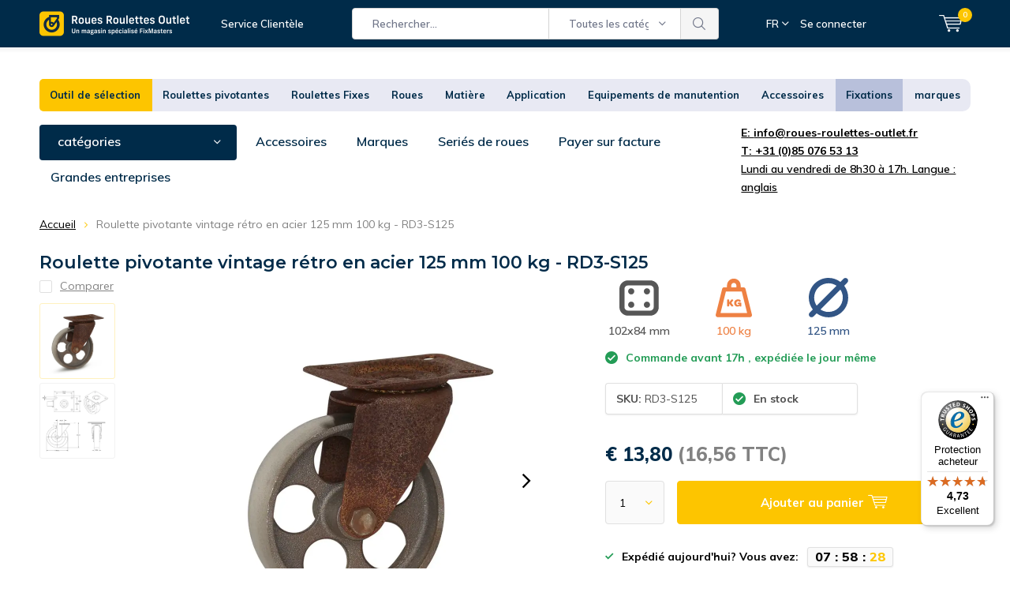

--- FILE ---
content_type: text/html;charset=utf-8
request_url: https://www.roues-roulettes-outlet.fr/roulette-pivotante-vintage-retro-design-rd3-s125.html
body_size: 38989
content:
<!doctype html>
<html lang="fr" class="menu-up">
	<head>
    <meta name="p:domain_verify" content="d7f0f6768b87eef924e0e261f9434fde"/>
            <meta charset="utf-8"/>
<!-- [START] 'blocks/head.rain' -->
<!--

  (c) 2008-2026 Lightspeed Netherlands B.V.
  http://www.lightspeedhq.com
  Generated: 23-01-2026 @ 10:01:10

-->
<link rel="canonical" href="https://www.roues-roulettes-outlet.fr/roulette-pivotante-vintage-retro-design-rd3-s125.html"/>
<link rel="alternate" href="https://www.roues-roulettes-outlet.fr/index.rss" type="application/rss+xml" title="Nouveaux produits"/>
<meta name="robots" content="noodp,noydir"/>
<meta name="google-site-verification" content="5hQX8ofb5ZyKnET_xPWqelBlgPhCRk_Ke0gAuRbIyJc"/>
<meta property="og:url" content="https://www.roues-roulettes-outlet.fr/roulette-pivotante-vintage-retro-design-rd3-s125.html?source=facebook"/>
<meta property="og:site_name" content="Roues Roulettes Outlet"/>
<meta property="og:title" content="Roulette vintage pivotante retro en acier 125mm 100kg"/>
<meta property="og:description" content="Adoptez un look vintage pour vos meubles avec à cette roulette au style industrielle  ✓ Livraison rapide ✓ Paiement sécurisé  ✓ Garantie 2 ans &gt; Voir le produit"/>
<meta property="og:image" content="https://cdn.webshopapp.com/shops/268685/files/468571276/meso-roulette-pivotante-vintage-retro-en-acier-125.jpg"/>
<script>
(function(w,d,s,l,i){w[l]=w[l]||[];w[l].push({'gtm.start':new Date().getTime(),event:'gtm.js'});var f=d.getElementsByTagName(s)[0],j=d.createElement(s),dl=l!='dataLayer'?'&l='+l:'';j.async=true;j.src='https://data.roues-roulettes-outlet.fr/gtm.js?id='+i+dl;f.parentNode.insertBefore(j,f);})(window,document,'script','dataLayer','GTM-N9WH687');
</script>
<script src="https://datalayer.taggrs.cloud/lightspeed-c-series-v2-minified.js"></script>
<!--[if lt IE 9]>
<script src="https://cdn.webshopapp.com/assets/html5shiv.js?2025-02-20"></script>
<![endif]-->
<!-- [END] 'blocks/head.rain' -->
		<meta charset="utf-8">
		<meta http-equiv="x-ua-compatible" content="ie=edge">
		<title>Roulette vintage pivotante retro en acier 125mm 100kg | Roues Roulettes Outlet</title>
		<meta name="description" content="Adoptez un look vintage pour vos meubles avec à cette roulette au style industrielle  ✓ Livraison rapide ✓ Paiement sécurisé  ✓ Garantie 2 ans &gt; Voir le produit">
		<meta name="keywords" content="MESO, Roulette, pivotante, vintage, rétro, en, acier, 125, mm, 100, kg, -, RD3-S125">
		<meta name="theme-color" content="#ffffff">
		<meta name="MobileOptimized" content="320">
		<meta name="HandheldFriendly" content="true">
		<meta name="viewport" content="width=device-width, initial-scale=1, initial-scale=1, minimum-scale=1, maximum-scale=1, user-scalable=no">
		<meta name="author" content="https://www.dmws.nl/">
    
    <link async href='//fonts.googleapis.com/css?family=Muli:400,300,500,600,700,800,900' rel='stylesheet' type='text/css'>
    <link async href='//fonts.googleapis.com/css?family=Montserrat:400,300,500,600,700,800,900' rel='stylesheet' type='text/css'>
    <link rel="stylesheet" async media="screen" href="https://cdn.webshopapp.com/shops/268685/themes/179470/assets/main-minified.css?20260119153942">
    <link rel="stylesheet" href="https://cdn.webshopapp.com/shops/268685/themes/179470/assets/custom.css?20260119153942">
		    <link rel="stylesheet" async href="https://cdn.webshopapp.com/shops/268685/themes/179470/assets/settings.css?20260119153942" />
		<script src="https://ajax.googleapis.com/ajax/libs/jquery/1.7.2/jquery.min.js"></script>
		<link rel="icon" type="image/x-icon" href="https://cdn.webshopapp.com/shops/268685/themes/179470/v/2639670/assets/favicon.ico?20250602151043">
		<link rel="apple-touch-icon" href="https://cdn.webshopapp.com/shops/268685/themes/179470/v/2639670/assets/favicon.ico?20250602151043">
		<meta property="og:title" content="Roulette vintage pivotante retro en acier 125mm 100kg">
		<meta property="og:type" content="website"> 
		<meta property="og:description" content="Adoptez un look vintage pour vos meubles avec à cette roulette au style industrielle  ✓ Livraison rapide ✓ Paiement sécurisé  ✓ Garantie 2 ans &gt; Voir le produit">
		<meta property="og:site_name" content="Roues Roulettes Outlet">
		<meta property="og:url" content="https://www.roues-roulettes-outlet.fr/">
		<meta property="og:image" content="https://cdn.webshopapp.com/shops/268685/themes/179470/v/2767124/assets/banner-1.jpg?20251224170528">
    <meta name="norton-safeweb-site-verification" content="oub4xr0estpgq1b8914ywsysg9dkrusce8-dgmsv2sjoupnt5cr3stc-zohnmq84f8qcefl09aoovtl91pudmtn83es79ons-iy5cimjz6755glhp4mvkb3q3fog5o59" />
    		<script type="application/ld+json">
			{
				"@context": "http://schema.org/",
				"@type": "Organization",
				"url": "https://www.roues-roulettes-outlet.fr/",
				"name": "Roues Roulettes Outlet",
				"legalName": "Roues Roulettes Outlet",
				"description": "Adoptez un look vintage pour vos meubles avec à cette roulette au style industrielle  ✓ Livraison rapide ✓ Paiement sécurisé  ✓ Garantie 2 ans &gt; Voir le produit",
				"logo": "https://cdn.webshopapp.com/shops/268685/themes/179470/v/2651422/assets/logo.png?20250602151148",
				"image": "https://cdn.webshopapp.com/shops/268685/themes/179470/v/2767124/assets/banner-1.jpg?20251224170528",
				"contactPoint": {
					"@type": "ContactPoint",
					"contactType": "Customer service",
					"telephone": "+31 (0)85 076 53 13"
				},
				"address": {
					"@type": "PostalAddress",
					"streetAddress": "",
					"addressLocality": "",
					"addressRegion": "",
					"postalCode": "",
					"addressCountry": ""
				}
			}
		</script>
    <style>
      p.h2 {
    font-size: 25px !important;
    font-weight: bold !important;
}
      </style>
	</head>
	<body>
    
        
		<div id="root">
    
              
        

<header id="top">
  <p id="logo">
    <a href="https://www.roues-roulettes-outlet.fr/" accesskey="h">
    <img class="desktop-only" src="https://cdn.webshopapp.com/shops/268685/themes/179470/v/2651422/assets/logo.png?20250602151148" alt="roulettes roues-roulettes-outlet.fr" width="190" height="60">
    <img class="desktop-hide" src="https://cdn.webshopapp.com/shops/268685/themes/179470/v/2651430/assets/logo-mobile.png?20250623163124" alt="roulettes roues-roulettes-outlet.fr" width="190" height="60">
    </a>
  </p>
  <nav id="skip">
    <ul>
      <li><a href="#nav" accesskey="n">Skip to navigation (n)</a></li>
      <li><a href="#content" accesskey="c">Skip to content (c)</a></li>
      <li><a href="#footer" accesskey="f">Skip to footer (f)</a></li>
    </ul>
  </nav>
  <nav id="nav">
    <ul>
      <li><a accesskey="1" href=""></a> <em>(1)</em></li>
      <li><a accesskey="2" href="/service">Service Clientèle</a> <em>(2)</em></li>
    </ul>
    <form action="https://www.roues-roulettes-outlet.fr/search/" method="post" id="formSearch" class="untouched">
      <h5>Rechercher</h5>
      <p>
        <label for="q">Rechercher...</label>
        <input type="search" id="q" name="q" value="" placeholder="Rechercher..." autocomplete="off">
      </p>
      <p class="desktop-only">
        <label for="sb" class="hidden">Toutes les catégories</label>
        <select id="sb" name="sb" onchange="cat();">
          <option value="https://www.roues-roulettes-outlet.fr/search/">Toutes les catégories</option>
                    <option value="https://www.roues-roulettes-outlet.fr/outil-de-selection/" class="cat-12041549">Outil de sélection</option>
                    <option value="https://www.roues-roulettes-outlet.fr/roulettes-pivotantes/" class="cat-12041550">Roulettes pivotantes</option>
                    <option value="https://www.roues-roulettes-outlet.fr/roulettes-fixes/" class="cat-12041551">Roulettes Fixes</option>
                    <option value="https://www.roues-roulettes-outlet.fr/roues-12041553/" class="cat-12041553">Roues</option>
                    <option value="https://www.roues-roulettes-outlet.fr/matiere/" class="cat-12041555">Matière</option>
                    <option value="https://www.roues-roulettes-outlet.fr/application/" class="cat-12041556">Application</option>
                    <option value="https://www.roues-roulettes-outlet.fr/equipements-de-manutention/" class="cat-12041557">Equipements de manutention</option>
                    <option value="https://www.roues-roulettes-outlet.fr/accessoires/" class="cat-12041559">Accessoires</option>
                    <option value="https://www.roues-roulettes-outlet.fr/fixations/" class="cat-12434093">Fixations</option>
                    <option value="https://www.roues-roulettes-outlet.fr/marques/" class="cat-12048034">marques</option>
                    <option value="https://www.roues-roulettes-outlet.fr/bons-plans/" class="cat-12041561">Bons Plans</option>
                    <option value="https://www.roues-roulettes-outlet.fr/roulette-noir/" class="cat-12041564">Roulette Noir</option>
                    <option value="https://www.roues-roulettes-outlet.fr/special/" class="cat-12041565">Spécial</option>
                    <option value="https://www.roues-roulettes-outlet.fr/accessoires-12041566/" class="cat-12041566">Accessoires</option>
                    <option value="https://www.roues-roulettes-outlet.fr/series-de-roues/" class="cat-12041567">Seriés de roues</option>
                    <option value="https://www.roues-roulettes-outlet.fr/roues/" class="cat-12041568">Roues</option>
                    <option value="https://www.roues-roulettes-outlet.fr/discount-deals/" class="cat-12108214">Discount Deals</option>
                  </select>
      </p>
      <p><button type="submit" title="Rechercher" disabled="disabled">Rechercher</button></p>
      <ul class="list-cart">
				      </ul>
            
    </form>
    <ul>
      <li class="language language-code-selected language-code-fr">
        <a accesskey="3" href="./">FR</a>
        <ul class="language-list">
          <li class="active language-code-nl">
            <a href="https://www.wielenoutlet.nl/"  title="Nederlands" lang="nl">Nederlands</a>
          </li>
          <li class="active language-code-de">
            <a href="https://www.lenkrollenshop.de"  title="Deutsch" lang="de">Deutsch</a>
          </li>
          <li class="active language-code-fr">
            <a href="https://www.roues-roulettes-outlet.fr/"  title="Français" lang="fr">Français</a>
          </li>
          <li class="active language-code-es">
            <a href="https://www.ruedas-industriales-outlet.es"  title="Spain" lang="es">Español</a>
          </li>
          <li class="active language-code-it">
            <a href="https://www.ruote-carrelli-outlet.it/"  title="Italy" lang="it">Italiano</a>
          </li>
          <li class="active language-code-en">
            <a href="https://www.logihub.co.uk/"  title="English" lang="en">English</a>
          </li>
          <li class="active language-code-se">
            <a href="https://www.lankhjul-outlet.se/"  title="Sweden" lang="se">Svenska</a>
          </li>
          <li class="active language-code-pl">
            <a href="https://www.zestawy-kolowe-kola-outlet.pl/"  title="Poland" lang="pl">Polski</a>
          </li>
        </ul>
      </li>
                  <li class="search">
        <a accesskey="5" href="./">
          <i class="icon-zoom"></i> 
          <span>Rechercher</span>
        </a>
        <em>(5)</em>
      </li>
      <!--<li class="compare mobile-only">
        <a accesskey="5" href="./">
          <i class="icon-chart"></i>
          <span>vergelijk</span>
        </a>
        <em>(5)</em>
      </li>-->
            <li class="user">
        <a accesskey="6" href="https://www.roues-roulettes-outlet.fr/account/login/">
          <i class="icon-user-outline"></i> 
          Se connecter
        </a> 
        <em>(6)</em>
        <div>
          <div class="double">
            <form method="post" id="formLogin" action="https://www.roues-roulettes-outlet.fr/account/loginPost/?return=https://www.roues-roulettes-outlet.fr/roulette-pivotante-vintage-retro-design-rd3-s125.html">
              <h5>Se connecter</h5>
              <p>
                <label for="formLoginEmail">Adresse courriel</label>
                <input type="email" id="formLoginEmail" name="email" placeholder="Adresse courriel" autocomplete='email' required>
              </p>
              <p>
                <label for="formLoginPassword">Mot de passe</label>
                <input type="password" id="formLoginPassword" name="password" placeholder="Mot de passe" autocomplete="current-password" required>
                <a href="https://www.roues-roulettes-outlet.fr/account/password/">Mot de passe oublié?</a>
              </p>
              <p>
                <input type="hidden" name="key" value="8473d83fa927a4118a342a161b9872b2" />
            		<input type="hidden" name="type" value="login" />
                <button type="submit" onclick="$('#formLogin').submit(); return false;">Se connecter</button>
              </p>
            </form>
            <div>
              <h5>Nouveau client?</h5>
              <ul class="list-checks">
                <li>Toutes vos commandes et retours en un seul endroit</li>
                <li>Le processus de commande est encore plus rapide</li>
                <li>Votre panier est stocké, toujours et partout</li>
              </ul>
              <p class="link-btn"><a class="a" href="https://www.roues-roulettes-outlet.fr/account/register/">S&#039;inscrire</a></p>
                          </div>
          </div>
        </div>
      </li>
            <li class="menu">
        <a accesskey="7" href="./">
          <i class="icon-menu"></i>
          Menu
        </a>
        <em>(7)</em>
      </li>
            <li class="favorites br mobile-only">
        <a accesskey="8" href="https://www.roues-roulettes-outlet.fr/service/">
          <i class="icon-service"></i> 
          <span>Service</span>
        </a> 
      </li>
            <li class="cart">
        <a accesskey="9" href="./">
          <i class="icon-cart"></i> 
          <span>Panier</span> 
          <span class="qty">0</span>
        </a> 
        <em>(9)</em>
        <div>
          <h5>Mon panier</h5>
                    <ul class="list-cart">
            <li>
              <a href="https://www.roues-roulettes-outlet.fr/session/back/">
                <span class="img"><img src="https://cdn.webshopapp.com/shops/268685/themes/179470/assets/empty-cart.svg?20260119153942" alt="Empty cart" width="43" height="46"></span>
                <span class="title">Aucun produit n’a été trouvé...</span>
                <span class="desc">Votre panier est vide. L&#039;article que vous avez choisi est peut-être en rupture de stock.</span>
              </a>
            </li>
          </ul>
                            </div>
      </li>
    </ul>
    <div class="nav-main">
      <ul>
        <li><a>Menu</a>
          <ul>
                        <li><a href="https://www.roues-roulettes-outlet.fr/outil-de-selection/">
              <span class="img"><img src="https://cdn.webshopapp.com/shops/268685/files/433227812/64x44x2/outil-de-selection.jpg" alt="Outil de sélection" width="32" height="22"></span>Outil de sélection</a>
                          </li>
                        <li><a href="https://www.roues-roulettes-outlet.fr/roulettes-pivotantes/">
              <span class="img"><img src="https://cdn.webshopapp.com/shops/268685/files/433227822/64x44x2/roulettes-pivotantes.jpg" alt="Roulettes pivotantes" width="32" height="22"></span>Roulettes pivotantes</a>
                            <ul>
                <li class="strong"><a href="https://www.roues-roulettes-outlet.fr/roulettes-pivotantes/">Roulettes pivotantes</a></li>
                                <li><a href="https://www.roues-roulettes-outlet.fr/roulettes-pivotantes/avec-frein/">Avec Frein</a>
                                  </li>
                                <li><a href="https://www.roues-roulettes-outlet.fr/roulettes-pivotantes/sans-frein/">Sans Frein</a>
                                  </li>
                                <li><a href="https://www.roues-roulettes-outlet.fr/roulettes-pivotantes/roulettes-jumelees/">Roulettes Jumelées</a>
                                  </li>
                                <li><a href="https://www.roues-roulettes-outlet.fr/roulettes-pivotantes/diametre/">Diamètre</a>
                                    <ul>
                    <li class="strong"><a href="https://www.roues-roulettes-outlet.fr/roulettes-pivotantes/diametre/">Diamètre</a></li>
                                        <li><a href="https://www.roues-roulettes-outlet.fr/roulettes-pivotantes/diametre/40-mm/">40 mm</a>
                                          </li>
                                        <li><a href="https://www.roues-roulettes-outlet.fr/roulettes-pivotantes/diametre/50-mm/">50 mm</a>
                                          </li>
                                        <li><a href="https://www.roues-roulettes-outlet.fr/roulettes-pivotantes/diametre/65-mm/">65 mm</a>
                                          </li>
                                        <li><a href="https://www.roues-roulettes-outlet.fr/roulettes-pivotantes/diametre/75-mm/">75 mm</a>
                                          </li>
                                        <li><a href="https://www.roues-roulettes-outlet.fr/roulettes-pivotantes/diametre/80-mm/">80 mm</a>
                                          </li>
                                        <li><a href="https://www.roues-roulettes-outlet.fr/roulettes-pivotantes/diametre/100-mm/">100 mm</a>
                                          </li>
                                        <li><a href="https://www.roues-roulettes-outlet.fr/roulettes-pivotantes/diametre/125-mm/">125 mm</a>
                                          </li>
                                        <li><a href="https://www.roues-roulettes-outlet.fr/roulettes-pivotantes/diametre/150-mm/">150 mm</a>
                                          </li>
                                        <li><a href="https://www.roues-roulettes-outlet.fr/roulettes-pivotantes/diametre/160-mm/">160 mm</a>
                                          </li>
                                        <li><a href="https://www.roues-roulettes-outlet.fr/roulettes-pivotantes/diametre/200-mm/">200 mm</a>
                                          </li>
                                        <li><a href="https://www.roues-roulettes-outlet.fr/roulettes-pivotantes/diametre/250-mm/">250 mm</a>
                                          </li>
                                      </ul>
                                  </li>
                                <li><a href="https://www.roues-roulettes-outlet.fr/roulettes-pivotantes/capacites-de-charge/">Capacités de Charge</a>
                                    <ul>
                    <li class="strong"><a href="https://www.roues-roulettes-outlet.fr/roulettes-pivotantes/capacites-de-charge/">Capacités de Charge</a></li>
                                        <li><a href="https://www.roues-roulettes-outlet.fr/roulettes-pivotantes/capacites-de-charge/50-kg/">50 kg</a>
                                          </li>
                                        <li><a href="https://www.roues-roulettes-outlet.fr/roulettes-pivotantes/capacites-de-charge/100-kg/">100 kg</a>
                                          </li>
                                        <li><a href="https://www.roues-roulettes-outlet.fr/roulettes-pivotantes/capacites-de-charge/200-kg/">200 kg</a>
                                          </li>
                                        <li><a href="https://www.roues-roulettes-outlet.fr/roulettes-pivotantes/capacites-de-charge/300-kg/">300 kg</a>
                                          </li>
                                        <li><a href="https://www.roues-roulettes-outlet.fr/roulettes-pivotantes/capacites-de-charge/500-kg/">500 kg</a>
                                          </li>
                                        <li><a href="https://www.roues-roulettes-outlet.fr/roulettes-pivotantes/capacites-de-charge/700-kg/">700 kg</a>
                                          </li>
                                        <li><a href="https://www.roues-roulettes-outlet.fr/roulettes-pivotantes/capacites-de-charge/800-kg/">800 kg</a>
                                          </li>
                                        <li><a href="https://www.roues-roulettes-outlet.fr/roulettes-pivotantes/capacites-de-charge/1000-kg/">1000 kg</a>
                                          </li>
                                        <li><a href="https://www.roues-roulettes-outlet.fr/roulettes-pivotantes/capacites-de-charge/1300-kg/">1300 kg</a>
                                          </li>
                                        <li><a href="https://www.roues-roulettes-outlet.fr/roulettes-pivotantes/capacites-de-charge/1400-kg/">1400 kg</a>
                                          </li>
                                      </ul>
                                  </li>
                                <li><a href="https://www.roues-roulettes-outlet.fr/roulettes-pivotantes/roulettes-pivotantes-avec-filetage/">Roulettes pivotantes avec filetage</a>
                                    <ul>
                    <li class="strong"><a href="https://www.roues-roulettes-outlet.fr/roulettes-pivotantes/roulettes-pivotantes-avec-filetage/">Roulettes pivotantes avec filetage</a></li>
                                        <li><a href="https://www.roues-roulettes-outlet.fr/roulettes-pivotantes/roulettes-pivotantes-avec-filetage/roulettes-pivotantes-avec-filetage-m8/">Roulettes pivotantes avec filetage M8</a>
                                          </li>
                                        <li><a href="https://www.roues-roulettes-outlet.fr/roulettes-pivotantes/roulettes-pivotantes-avec-filetage/roulettes-pivotantes-avec-filetage-m10/">Roulettes pivotantes avec filetage M10</a>
                                          </li>
                                        <li><a href="https://www.roues-roulettes-outlet.fr/roulettes-pivotantes/roulettes-pivotantes-avec-filetage/roulettes-pivotantes-avec-filetage-m16/">Roulettes pivotantes avec filetage M16</a>
                                          </li>
                                      </ul>
                                  </li>
                                <li><a href="https://www.roues-roulettes-outlet.fr/roulettes-pivotantes/roulettes-pivotantes-avec-trou-de-boulon/">Roulettes pivotantes avec trou de boulon</a>
                                  </li>
                                <li><a href="https://www.roues-roulettes-outlet.fr/roulettes-pivotantes/roulettes-pivotantes-dexterieur/">Roulettes pivotantes d&#039;extérieur</a>
                                  </li>
                                <li><a href="https://www.roues-roulettes-outlet.fr/roulettes-pivotantes/grandes-roulettes-pivotantes/">Grandes roulettes pivotantes</a>
                                  </li>
                                <li><a href="https://www.roues-roulettes-outlet.fr/roulettes-pivotantes/roulettes-souples/">Roulettes souples</a>
                                  </li>
                              </ul>
                          </li>
                        <li><a href="https://www.roues-roulettes-outlet.fr/roulettes-fixes/">
              <span class="img"><img src="https://cdn.webshopapp.com/shops/268685/files/433227827/64x44x2/roulettes-fixes.jpg" alt="Roulettes Fixes" width="32" height="22"></span>Roulettes Fixes</a>
                            <ul>
                <li class="strong"><a href="https://www.roues-roulettes-outlet.fr/roulettes-fixes/">Roulettes Fixes</a></li>
                                <li><a href="https://www.roues-roulettes-outlet.fr/roulettes-fixes/diametre/">Diamètre</a>
                                    <ul>
                    <li class="strong"><a href="https://www.roues-roulettes-outlet.fr/roulettes-fixes/diametre/">Diamètre</a></li>
                                        <li><a href="https://www.roues-roulettes-outlet.fr/roulettes-fixes/diametre/roulettes-fixes-15-mm/">Roulettes fixes 15 mm</a>
                                          </li>
                                        <li><a href="https://www.roues-roulettes-outlet.fr/roulettes-fixes/diametre/50-mm/">50 mm</a>
                                          </li>
                                        <li><a href="https://www.roues-roulettes-outlet.fr/roulettes-fixes/diametre/75-mm/">75 mm</a>
                                          </li>
                                        <li><a href="https://www.roues-roulettes-outlet.fr/roulettes-fixes/diametre/100-mm/">100 mm</a>
                                          </li>
                                        <li><a href="https://www.roues-roulettes-outlet.fr/roulettes-fixes/diametre/125-mm/">125 mm</a>
                                          </li>
                                        <li><a href="https://www.roues-roulettes-outlet.fr/roulettes-fixes/diametre/200-mm/">200 mm</a>
                                          </li>
                                      </ul>
                                  </li>
                                <li><a href="https://www.roues-roulettes-outlet.fr/roulettes-fixes/grandes-roulettes-fixes/">Grandes roulettes fixes</a>
                                  </li>
                                <li><a href="https://www.roues-roulettes-outlet.fr/roulettes-fixes/capacite-de-chargement/">Capacité de Chargement</a>
                                    <ul>
                    <li class="strong"><a href="https://www.roues-roulettes-outlet.fr/roulettes-fixes/capacite-de-chargement/">Capacité de Chargement</a></li>
                                        <li><a href="https://www.roues-roulettes-outlet.fr/roulettes-fixes/capacite-de-chargement/50-kg/">50 kg</a>
                                          </li>
                                        <li><a href="https://www.roues-roulettes-outlet.fr/roulettes-fixes/capacite-de-chargement/100-kg/">100 kg</a>
                                          </li>
                                        <li><a href="https://www.roues-roulettes-outlet.fr/roulettes-fixes/capacite-de-chargement/200-kg/">200 kg</a>
                                          </li>
                                        <li><a href="https://www.roues-roulettes-outlet.fr/roulettes-fixes/capacite-de-chargement/300-kg/">300 kg</a>
                                          </li>
                                        <li><a href="https://www.roues-roulettes-outlet.fr/roulettes-fixes/capacite-de-chargement/500-kg/">500 kg</a>
                                          </li>
                                        <li><a href="https://www.roues-roulettes-outlet.fr/roulettes-fixes/capacite-de-chargement/700-kg/">700 kg</a>
                                          </li>
                                        <li><a href="https://www.roues-roulettes-outlet.fr/roulettes-fixes/capacite-de-chargement/800-kg/">800 kg</a>
                                          </li>
                                        <li><a href="https://www.roues-roulettes-outlet.fr/roulettes-fixes/capacite-de-chargement/1000-kg/">1000 kg</a>
                                          </li>
                                        <li><a href="https://www.roues-roulettes-outlet.fr/roulettes-fixes/capacite-de-chargement/1300-kg/">1300 kg</a>
                                          </li>
                                        <li><a href="https://www.roues-roulettes-outlet.fr/roulettes-fixes/capacite-de-chargement/1400-kg/">1400 kg</a>
                                          </li>
                                      </ul>
                                  </li>
                                <li><a href="https://www.roues-roulettes-outlet.fr/roulettes-fixes/roulettes-dexterieur/">Roulettes d&#039;extérieur</a>
                                  </li>
                              </ul>
                          </li>
                        <li><a href="https://www.roues-roulettes-outlet.fr/roues-12041553/">
              <span class="img"><img src="https://cdn.webshopapp.com/shops/268685/files/433227832/64x44x2/roues.jpg" alt="Roues" width="32" height="22"></span>Roues</a>
                          </li>
                        <li><a href="https://www.roues-roulettes-outlet.fr/matiere/">
              <span class="img"><img src="https://cdn.webshopapp.com/shops/268685/files/433227836/64x44x2/matiere.jpg" alt="Matière" width="32" height="22"></span>Matière</a>
                            <ul>
                <li class="strong"><a href="https://www.roues-roulettes-outlet.fr/matiere/">Matière</a></li>
                                <li><a href="https://www.roues-roulettes-outlet.fr/matiere/vintage-retro-roulettes/">Vintage - Rétro Roulettes</a>
                                  </li>
                                <li><a href="https://www.roues-roulettes-outlet.fr/matiere/roulette-nylon/">Roulette Nylon</a>
                                    <ul>
                    <li class="strong"><a href="https://www.roues-roulettes-outlet.fr/matiere/roulette-nylon/">Roulette Nylon</a></li>
                                        <li><a href="https://www.roues-roulettes-outlet.fr/matiere/roulette-nylon/roulettes-pivotante/">Roulettes Pivotante</a>
                                          </li>
                                        <li><a href="https://www.roues-roulettes-outlet.fr/matiere/roulette-nylon/roulettes-fixe/">Roulettes Fixe</a>
                                          </li>
                                        <li><a href="https://www.roues-roulettes-outlet.fr/matiere/roulette-nylon/fortes-charges/">Fortes Charges</a>
                                          </li>
                                        <li><a href="https://www.roues-roulettes-outlet.fr/matiere/roulette-nylon/inox/">INOX</a>
                                          </li>
                                      </ul>
                                  </li>
                                <li><a href="https://www.roues-roulettes-outlet.fr/matiere/roulettes-pu/">Roulettes PU</a>
                                    <ul>
                    <li class="strong"><a href="https://www.roues-roulettes-outlet.fr/matiere/roulettes-pu/">Roulettes PU</a></li>
                                        <li><a href="https://www.roues-roulettes-outlet.fr/matiere/roulettes-pu/roulettes-pivotante/">Roulettes pivotante</a>
                                          </li>
                                        <li><a href="https://www.roues-roulettes-outlet.fr/matiere/roulettes-pu/roulettes-fixe/">Roulettes fixe</a>
                                          </li>
                                        <li><a href="https://www.roues-roulettes-outlet.fr/matiere/roulettes-pu/inox/">INOX</a>
                                          </li>
                                      </ul>
                                  </li>
                                <li><a href="https://www.roues-roulettes-outlet.fr/matiere/roulette-caoutchouc/">Roulette Caoutchouc</a>
                                    <ul>
                    <li class="strong"><a href="https://www.roues-roulettes-outlet.fr/matiere/roulette-caoutchouc/">Roulette Caoutchouc</a></li>
                                        <li><a href="https://www.roues-roulettes-outlet.fr/matiere/roulette-caoutchouc/roulettes-pivotante/">Roulettes Pivotante</a>
                                          </li>
                                        <li><a href="https://www.roues-roulettes-outlet.fr/matiere/roulette-caoutchouc/roulettes-fixe/">Roulettes Fixe</a>
                                          </li>
                                        <li><a href="https://www.roues-roulettes-outlet.fr/matiere/roulette-caoutchouc/roulettes-caoutchouc-pp/">Roulettes Caoutchouc - pp</a>
                                          </li>
                                        <li><a href="https://www.roues-roulettes-outlet.fr/matiere/roulette-caoutchouc/roulettes-caoutchouc-tole-dacier/">Roulettes Caoutchouc tôle d&#039;acier</a>
                                          </li>
                                      </ul>
                                  </li>
                                <li><a href="https://www.roues-roulettes-outlet.fr/matiere/roulettes-caoutchouc-elastique/">Roulettes Caoutchouc élastique</a>
                                    <ul>
                    <li class="strong"><a href="https://www.roues-roulettes-outlet.fr/matiere/roulettes-caoutchouc-elastique/">Roulettes Caoutchouc élastique</a></li>
                                        <li><a href="https://www.roues-roulettes-outlet.fr/matiere/roulettes-caoutchouc-elastique/noir/">Noir</a>
                                          </li>
                                        <li><a href="https://www.roues-roulettes-outlet.fr/matiere/roulettes-caoutchouc-elastique/gris/">Gris</a>
                                          </li>
                                        <li><a href="https://www.roues-roulettes-outlet.fr/matiere/roulettes-caoutchouc-elastique/bleu/">Bleu</a>
                                          </li>
                                        <li><a href="https://www.roues-roulettes-outlet.fr/matiere/roulettes-caoutchouc-elastique/inox/">Inox</a>
                                          </li>
                                      </ul>
                                  </li>
                                <li><a href="https://www.roues-roulettes-outlet.fr/matiere/roulettes-inox/">Roulettes Inox</a>
                                    <ul>
                    <li class="strong"><a href="https://www.roues-roulettes-outlet.fr/matiere/roulettes-inox/">Roulettes Inox</a></li>
                                        <li><a href="https://www.roues-roulettes-outlet.fr/matiere/roulettes-inox/roulettes-pivotante/">Roulettes Pivotante</a>
                                          </li>
                                        <li><a href="https://www.roues-roulettes-outlet.fr/matiere/roulettes-inox/roulettes-fixe/">Roulettes Fixe</a>
                                          </li>
                                        <li><a href="https://www.roues-roulettes-outlet.fr/matiere/roulettes-inox/durete-dure/">Dureté Dure</a>
                                          </li>
                                        <li><a href="https://www.roues-roulettes-outlet.fr/matiere/roulettes-inox/durete-moyenne/">Dureté Moyenne</a>
                                          </li>
                                        <li><a href="https://www.roues-roulettes-outlet.fr/matiere/roulettes-inox/durete-souple/">Dureté Souple</a>
                                          </li>
                                      </ul>
                                  </li>
                              </ul>
                          </li>
                        <li><a href="https://www.roues-roulettes-outlet.fr/application/">
              <span class="img"><img src="https://cdn.webshopapp.com/shops/268685/files/433227843/64x44x2/application.jpg" alt="Application" width="32" height="22"></span>Application</a>
                            <ul>
                <li class="strong"><a href="https://www.roues-roulettes-outlet.fr/application/">Application</a></li>
                                <li><a href="https://www.roues-roulettes-outlet.fr/application/roulettes-dappareil/">Roulettes d&#039;Appareil</a>
                                  </li>
                                <li><a href="https://www.roues-roulettes-outlet.fr/application/roulette-de-conteneur/">Roulette de Conteneur</a>
                                  </li>
                                <li><a href="https://www.roues-roulettes-outlet.fr/application/roulettes-pour-barbecue/">Roulettes pour barbecue</a>
                                  </li>
                                <li><a href="https://www.roues-roulettes-outlet.fr/application/roues-de-flight-case/">Roues de Flight Case</a>
                                  </li>
                                <li><a href="https://www.roues-roulettes-outlet.fr/application/roulettes-industrielles/">Roulettes industrielles</a>
                                    <ul>
                    <li class="strong"><a href="https://www.roues-roulettes-outlet.fr/application/roulettes-industrielles/">Roulettes industrielles</a></li>
                                        <li><a href="https://www.roues-roulettes-outlet.fr/application/roulettes-industrielles/roulettes-pivotante/">Roulettes pivotante</a>
                                          </li>
                                      </ul>
                                  </li>
                                <li><a href="https://www.roues-roulettes-outlet.fr/application/roue-de-brouette/">Roue de Brouette</a>
                                  </li>
                                <li><a href="https://www.roues-roulettes-outlet.fr/application/roulettes-pour-meuble/">Roulettes pour meuble</a>
                                    <ul>
                    <li class="strong"><a href="https://www.roues-roulettes-outlet.fr/application/roulettes-pour-meuble/">Roulettes pour meuble</a></li>
                                        <li><a href="https://www.roues-roulettes-outlet.fr/application/roulettes-pour-meuble/roulettes-pivotantes/">Roulettes Pivotantes</a>
                                          </li>
                                        <li><a href="https://www.roues-roulettes-outlet.fr/application/roulettes-pour-meuble/roulettes-pivotantes-avec-frein/">Roulettes pivotantes avec frein</a>
                                          </li>
                                        <li><a href="https://www.roues-roulettes-outlet.fr/application/roulettes-pour-meuble/roulette-de-chaise/">Roulette de Chaise</a>
                                          </li>
                                        <li><a href="https://www.roues-roulettes-outlet.fr/application/roulettes-pour-meuble/roulette-chaise-bureau-parquet/">Roulette chaise bureau parquet</a>
                                          </li>
                                        <li><a href="https://www.roues-roulettes-outlet.fr/application/roulettes-pour-meuble/roulettes-table-basse/">Roulettes table basse</a>
                                          </li>
                                        <li><a href="https://www.roues-roulettes-outlet.fr/application/roulettes-pour-meuble/roulettes-table-salon/">Roulettes table salon</a>
                                          </li>
                                        <li><a href="https://www.roues-roulettes-outlet.fr/application/roulettes-pour-meuble/roulettes-fixe/">Roulettes fixe</a>
                                          </li>
                                        <li><a href="https://www.roues-roulettes-outlet.fr/application/roulettes-pour-meuble/roulette-double-petite/">Roulette Double - Petite</a>
                                          </li>
                                        <li><a href="https://www.roues-roulettes-outlet.fr/application/roulettes-pour-meuble/retro-roulettes/">Rétro roulettes</a>
                                          </li>
                                        <li><a href="https://www.roues-roulettes-outlet.fr/application/roulettes-pour-meuble/roulettes-pour-meuble-vintage/">Roulettes pour meuble vintage</a>
                                          </li>
                                      </ul>
                                  </li>
                                <li><a href="https://www.roues-roulettes-outlet.fr/application/roues-de-jockey/">Roues de Jockey</a>
                                  </li>
                                <li><a href="https://www.roues-roulettes-outlet.fr/application/roue-dechafaudage/">Roue d&#039;Échafaudage</a>
                                  </li>
                                <li><a href="https://www.roues-roulettes-outlet.fr/application/roues-de-transport/">Roues de Transport</a>
                                    <ul>
                    <li class="strong"><a href="https://www.roues-roulettes-outlet.fr/application/roues-de-transport/">Roues de Transport</a></li>
                                        <li><a href="https://www.roues-roulettes-outlet.fr/application/roues-de-transport/roues-de-transport-avec-frein/">Roues de transport avec frein</a>
                                          </li>
                                        <li><a href="https://www.roues-roulettes-outlet.fr/application/roues-de-transport/roues-de-transport-robustes/">Roues de transport robustes</a>
                                          </li>
                                      </ul>
                                  </li>
                                <li><a href="https://www.roues-roulettes-outlet.fr/application/roues-de-diable/">Roues de diable</a>
                                  </li>
                                <li><a href="https://www.roues-roulettes-outlet.fr/application/roues-de-chariot/">Roues de chariot</a>
                                  </li>
                                <li><a href="https://www.roues-roulettes-outlet.fr/application/roulettes-pour-etablis/">Roulettes pour établis</a>
                                  </li>
                                <li><a href="https://www.roues-roulettes-outlet.fr/application/roulettes-pour-porte-vetements/">Roulettes pour porte-vêtements</a>
                                  </li>
                                <li><a href="https://www.roues-roulettes-outlet.fr/application/roulettes-charges-lourdes/">Roulettes charges lourdes</a>
                                    <ul>
                    <li class="strong"><a href="https://www.roues-roulettes-outlet.fr/application/roulettes-charges-lourdes/">Roulettes charges lourdes</a></li>
                                        <li><a href="https://www.roues-roulettes-outlet.fr/application/roulettes-charges-lourdes/pour-charge-lourde/">Pour charge lourde</a>
                                          </li>
                                        <li><a href="https://www.roues-roulettes-outlet.fr/application/roulettes-charges-lourdes/nylon-roulettes-forte-charges/">Nylon Roulettes Forte Charges</a>
                                          </li>
                                        <li><a href="https://www.roues-roulettes-outlet.fr/application/roulettes-charges-lourdes/pu-roulettes-forte-charges/">PU Roulettes Forte Charges</a>
                                          </li>
                                        <li><a href="https://www.roues-roulettes-outlet.fr/application/roulettes-charges-lourdes/petites-roulettes/">Petites roulettes</a>
                                          </li>
                                        <li><a href="https://www.roues-roulettes-outlet.fr/application/roulettes-charges-lourdes/roulettes-charge-lourde-avec-frein/">Roulettes charge lourde avec frein</a>
                                          </li>
                                      </ul>
                                  </li>
                                <li><a href="https://www.roues-roulettes-outlet.fr/application/chambres-a-air/">Chambres à air</a>
                                  </li>
                                <li><a href="https://www.roues-roulettes-outlet.fr/application/roues-a-pedales/">Roues à pédales</a>
                                  </li>
                                <li><a href="https://www.roues-roulettes-outlet.fr/application/rouleaux-de-palettes/">Rouleaux de palettes</a>
                                  </li>
                                <li><a href="https://www.roues-roulettes-outlet.fr/application/roues-a-pneus/">Roues à pneus</a>
                                  </li>
                                <li><a href="https://www.roues-roulettes-outlet.fr/application/roues-pour-barrieres-et-clotures/">Roues pour barrières et clôtures</a>
                                  </li>
                              </ul>
                          </li>
                        <li><a href="https://www.roues-roulettes-outlet.fr/equipements-de-manutention/">
              <span class="img"><img src="https://cdn.webshopapp.com/shops/268685/files/433227846/64x44x2/equipements-de-manutention.jpg" alt="Equipements de manutention" width="32" height="22"></span>Equipements de manutention</a>
                            <ul>
                <li class="strong"><a href="https://www.roues-roulettes-outlet.fr/equipements-de-manutention/">Equipements de manutention</a></li>
                                <li><a href="https://www.roues-roulettes-outlet.fr/equipements-de-manutention/chariots-de-magasin/">Chariots de Magasin</a>
                                  </li>
                                <li><a href="https://www.roues-roulettes-outlet.fr/equipements-de-manutention/support-roulants/">Support Roulants</a>
                                  </li>
                                <li><a href="https://www.roues-roulettes-outlet.fr/equipements-de-manutention/transpalette/">Transpalette</a>
                                  </li>
                                <li><a href="https://www.roues-roulettes-outlet.fr/equipements-de-manutention/diable/">Diable</a>
                                  </li>
                                <li><a href="https://www.roues-roulettes-outlet.fr/equipements-de-manutention/chariot-a-roulettes/">Chariot à roulettes</a>
                                  </li>
                              </ul>
                          </li>
                        <li><a href="https://www.roues-roulettes-outlet.fr/accessoires/">
              <span class="img"><img src="https://cdn.webshopapp.com/shops/268685/files/433227851/64x44x2/accessoires.jpg" alt="Accessoires" width="32" height="22"></span>Accessoires</a>
                            <ul>
                <li class="strong"><a href="https://www.roues-roulettes-outlet.fr/accessoires/">Accessoires</a></li>
                                <li><a href="https://www.roues-roulettes-outlet.fr/accessoires/piles/">Piles</a>
                                  </li>
                                <li><a href="https://www.roues-roulettes-outlet.fr/accessoires/arrimage-et-cerclage/">Arrimage et cerclage</a>
                                    <ul>
                    <li class="strong"><a href="https://www.roues-roulettes-outlet.fr/accessoires/arrimage-et-cerclage/">Arrimage et cerclage</a></li>
                                        <li><a href="https://www.roues-roulettes-outlet.fr/accessoires/arrimage-et-cerclage/filets-de-remorque/">Filets de remorque</a>
                                          </li>
                                      </ul>
                                  </li>
                                <li><a href="https://www.roues-roulettes-outlet.fr/accessoires/outils/">Outils</a>
                                    <ul>
                    <li class="strong"><a href="https://www.roues-roulettes-outlet.fr/accessoires/outils/">Outils</a></li>
                                        <li><a href="https://www.roues-roulettes-outlet.fr/accessoires/outils/boites-dassortiment/">Boîtes d&#039;assortiment</a>
                                          </li>
                                        <li><a href="https://www.roues-roulettes-outlet.fr/accessoires/outils/outil-de-signature/">Outil de signature</a>
                                          </li>
                                        <li><a href="https://www.roues-roulettes-outlet.fr/accessoires/outils/lames-de-scie/">Lames de scie</a>
                                            <ul>
                        <li class="strong"><a href="https://www.roues-roulettes-outlet.fr/accessoires/outils/lames-de-scie/">Lames de scie</a></li>
                                                <li><a href="https://www.roues-roulettes-outlet.fr/accessoires/outils/lames-de-scie/lames-de-scie-circulaire/">Lames de scie circulaire</a></li>
                                                <li><a href="https://www.roues-roulettes-outlet.fr/accessoires/outils/lames-de-scie/lames-de-scie-sauteuse/">Lames de scie sauteuse</a></li>
                                                <li><a href="https://www.roues-roulettes-outlet.fr/accessoires/outils/lames-de-scie/lames-de-scie-diamantees/">Lames de scie diamantées</a></li>
                                                <li><a href="https://www.roues-roulettes-outlet.fr/accessoires/outils/lames-de-scie/lames-de-scie-a-guichet/">Lames de scie à guichet</a></li>
                                              </ul>
                                          </li>
                                        <li><a href="https://www.roues-roulettes-outlet.fr/accessoires/outils/scies-a-main/">Scies à main</a>
                                          </li>
                                        <li><a href="https://www.roues-roulettes-outlet.fr/accessoires/outils/marteaux/">Marteaux</a>
                                          </li>
                                        <li><a href="https://www.roues-roulettes-outlet.fr/accessoires/outils/colliers-de-serrage/">Colliers de serrage</a>
                                          </li>
                                        <li><a href="https://www.roues-roulettes-outlet.fr/accessoires/outils/pince-et-pince-a-colle/">Pince et pince à colle</a>
                                          </li>
                                        <li><a href="https://www.roues-roulettes-outlet.fr/accessoires/outils/outils-de-mesure/">Outils de mesure</a>
                                          </li>
                                        <li><a href="https://www.roues-roulettes-outlet.fr/accessoires/outils/outils-de-coupe/">Outils de coupe</a>
                                          </li>
                                        <li><a href="https://www.roues-roulettes-outlet.fr/accessoires/outils/tournevis/">Tournevis</a>
                                            <ul>
                        <li class="strong"><a href="https://www.roues-roulettes-outlet.fr/accessoires/outils/tournevis/">Tournevis</a></li>
                                                <li><a href="https://www.roues-roulettes-outlet.fr/accessoires/outils/tournevis/porte-embouts/">Porte-embouts</a></li>
                                                <li><a href="https://www.roues-roulettes-outlet.fr/accessoires/outils/tournevis/tournevis-phillips-ph/">Tournevis Phillips PH</a></li>
                                                <li><a href="https://www.roues-roulettes-outlet.fr/accessoires/outils/tournevis/tournevis-phillips-pz/">Tournevis Phillips PZ</a></li>
                                                <li><a href="https://www.roues-roulettes-outlet.fr/accessoires/outils/tournevis/tournevis-a-tete-plate/">Tournevis à tête plate</a></li>
                                                <li><a href="https://www.roues-roulettes-outlet.fr/accessoires/outils/tournevis/embouts-de-vis/">Embouts de vis</a></li>
                                                <li><a href="https://www.roues-roulettes-outlet.fr/accessoires/outils/tournevis/jeux-de-tournevis/">Jeux de tournevis</a></li>
                                                <li><a href="https://www.roues-roulettes-outlet.fr/accessoires/outils/tournevis/tendeurs/">Tendeurs</a></li>
                                                <li><a href="https://www.roues-roulettes-outlet.fr/accessoires/outils/tournevis/tournevis-torx/">Tournevis Torx</a></li>
                                              </ul>
                                          </li>
                                        <li><a href="https://www.roues-roulettes-outlet.fr/accessoires/outils/cles-de-serrage-et-cles-a-cliquet/">Clés de serrage et clés à cliquet</a>
                                          </li>
                                        <li><a href="https://www.roues-roulettes-outlet.fr/accessoires/outils/niveaux-desprit/">Niveaux d&#039;esprit</a>
                                          </li>
                                        <li><a href="https://www.roues-roulettes-outlet.fr/accessoires/outils/pince/">Pince</a>
                                            <ul>
                        <li class="strong"><a href="https://www.roues-roulettes-outlet.fr/accessoires/outils/pince/">Pince</a></li>
                                                <li><a href="https://www.roues-roulettes-outlet.fr/accessoires/outils/pince/pince-combinee/">Pince combinée</a></li>
                                                <li><a href="https://www.roues-roulettes-outlet.fr/accessoires/outils/pince/couteaux-lateraux/">Couteaux latéraux</a></li>
                                                <li><a href="https://www.roues-roulettes-outlet.fr/accessoires/outils/pince/pince-pour-pompe-a-eau/">Pince pour pompe à eau</a></li>
                                                <li><a href="https://www.roues-roulettes-outlet.fr/accessoires/outils/pince/pince-a-tresser/">Pince à tresser</a></li>
                                                <li><a href="https://www.roues-roulettes-outlet.fr/accessoires/outils/pince/pince-a-pointes/">Pince à pointes</a></li>
                                                <li><a href="https://www.roues-roulettes-outlet.fr/accessoires/outils/pince/pince-a-rivets-pop/">Pince à rivets pop</a></li>
                                              </ul>
                                          </li>
                                      </ul>
                                  </li>
                                <li><a href="https://www.roues-roulettes-outlet.fr/accessoires/multiprises/">Multiprises</a>
                                  </li>
                                <li><a href="https://www.roues-roulettes-outlet.fr/accessoires/lubrifiants-roulements/">Lubrifiants roulements</a>
                                  </li>
                                <li><a href="https://www.roues-roulettes-outlet.fr/accessoires/meules/">Meules</a>
                                  </li>
                                <li><a href="https://www.roues-roulettes-outlet.fr/accessoires/foret/">Foret</a>
                                    <ul>
                    <li class="strong"><a href="https://www.roues-roulettes-outlet.fr/accessoires/foret/">Foret</a></li>
                                        <li><a href="https://www.roues-roulettes-outlet.fr/accessoires/foret/forets-metalliques/">Forets métalliques</a>
                                          </li>
                                        <li><a href="https://www.roues-roulettes-outlet.fr/accessoires/foret/forets-a-bois/">Forets à bois</a>
                                          </li>
                                        <li><a href="https://www.roues-roulettes-outlet.fr/accessoires/foret/forets-a-beton/">Forets à béton</a>
                                          </li>
                                        <li><a href="https://www.roues-roulettes-outlet.fr/accessoires/foret/forets-de-pierre/">Forets de pierre</a>
                                          </li>
                                        <li><a href="https://www.roues-roulettes-outlet.fr/accessoires/foret/embouts-de-fraisage/">Embouts de fraisage</a>
                                          </li>
                                      </ul>
                                  </li>
                                <li><a href="https://www.roues-roulettes-outlet.fr/accessoires/quincaillerie-pour-portails-et-clotures/">Quincaillerie pour portails et clôtures</a>
                                    <ul>
                    <li class="strong"><a href="https://www.roues-roulettes-outlet.fr/accessoires/quincaillerie-pour-portails-et-clotures/">Quincaillerie pour portails et clôtures</a></li>
                                        <li><a href="https://www.roues-roulettes-outlet.fr/accessoires/quincaillerie-pour-portails-et-clotures/charnieres/">Charnières</a>
                                            <ul>
                        <li class="strong"><a href="https://www.roues-roulettes-outlet.fr/accessoires/quincaillerie-pour-portails-et-clotures/charnieres/">Charnières</a></li>
                                                <li><a href="https://www.roues-roulettes-outlet.fr/accessoires/quincaillerie-pour-portails-et-clotures/charnieres/serrures-de-portes/">Serrures de portes</a></li>
                                                <li><a href="https://www.roues-roulettes-outlet.fr/accessoires/quincaillerie-pour-portails-et-clotures/charnieres/crochets-pour-le-pouce/">Crochets pour le pouce</a></li>
                                                <li><a href="https://www.roues-roulettes-outlet.fr/accessoires/quincaillerie-pour-portails-et-clotures/charnieres/clotures-clotures/">Clôtures clôtures</a></li>
                                              </ul>
                                          </li>
                                        <li><a href="https://www.roues-roulettes-outlet.fr/accessoires/quincaillerie-pour-portails-et-clotures/quincaillerie-de-portail/">Quincaillerie de portail</a>
                                            <ul>
                        <li class="strong"><a href="https://www.roues-roulettes-outlet.fr/accessoires/quincaillerie-pour-portails-et-clotures/quincaillerie-de-portail/">Quincaillerie de portail</a></li>
                                                <li><a href="https://www.roues-roulettes-outlet.fr/accessoires/quincaillerie-pour-portails-et-clotures/quincaillerie-de-portail/charnieres-en-croix/">Charnières en croix</a></li>
                                                <li><a href="https://www.roues-roulettes-outlet.fr/accessoires/quincaillerie-pour-portails-et-clotures/quincaillerie-de-portail/pouce-de-lassiette/">Pouce de l&#039;assiette</a></li>
                                              </ul>
                                          </li>
                                        <li><a href="https://www.roues-roulettes-outlet.fr/accessoires/quincaillerie-pour-portails-et-clotures/raccords-en-l/">Raccords en L</a>
                                          </li>
                                      </ul>
                                  </li>
                                <li><a href="https://www.roues-roulettes-outlet.fr/accessoires/mouvement-dancrage/">Mouvement d&#039;ancrage</a>
                                    <ul>
                    <li class="strong"><a href="https://www.roues-roulettes-outlet.fr/accessoires/mouvement-dancrage/">Mouvement d&#039;ancrage</a></li>
                                        <li><a href="https://www.roues-roulettes-outlet.fr/accessoires/mouvement-dancrage/poutres-et-rails/">Poutres et rails</a>
                                          </li>
                                        <li><a href="https://www.roues-roulettes-outlet.fr/accessoires/mouvement-dancrage/coins/">Coins</a>
                                            <ul>
                        <li class="strong"><a href="https://www.roues-roulettes-outlet.fr/accessoires/mouvement-dancrage/coins/">Coins</a></li>
                                                <li><a href="https://www.roues-roulettes-outlet.fr/accessoires/mouvement-dancrage/coins/coins-du-seuil/">Coins du seuil</a></li>
                                                <li><a href="https://www.roues-roulettes-outlet.fr/accessoires/mouvement-dancrage/coins/ancrages-dangle/">Ancrages d&#039;angle</a></li>
                                                <li><a href="https://www.roues-roulettes-outlet.fr/accessoires/mouvement-dancrage/coins/angles-de-fenetre/">Angles de fenêtre</a></li>
                                                <li><a href="https://www.roues-roulettes-outlet.fr/accessoires/mouvement-dancrage/coins/coins-de-chaises/">Coins de chaises</a></li>
                                                <li><a href="https://www.roues-roulettes-outlet.fr/accessoires/mouvement-dancrage/coins/coins-de-renforcement/">Coins de renforcement</a></li>
                                              </ul>
                                          </li>
                                        <li><a href="https://www.roues-roulettes-outlet.fr/accessoires/mouvement-dancrage/rave-racks/">Rave racks</a>
                                          </li>
                                        <li><a href="https://www.roues-roulettes-outlet.fr/accessoires/mouvement-dancrage/ancrages-muraux/">Ancrages muraux</a>
                                          </li>
                                        <li><a href="https://www.roues-roulettes-outlet.fr/accessoires/mouvement-dancrage/plaques-de-connexion/">Plaques de connexion</a>
                                          </li>
                                        <li><a href="https://www.roues-roulettes-outlet.fr/accessoires/mouvement-dancrage/plaques-daccouplement/">Plaques d&#039;accouplement</a>
                                          </li>
                                      </ul>
                                  </li>
                                <li><a href="https://www.roues-roulettes-outlet.fr/accessoires/equipements-de-protection-individuelle/">Équipements de protection individuelle</a>
                                    <ul>
                    <li class="strong"><a href="https://www.roues-roulettes-outlet.fr/accessoires/equipements-de-protection-individuelle/">Équipements de protection individuelle</a></li>
                                        <li><a href="https://www.roues-roulettes-outlet.fr/accessoires/equipements-de-protection-individuelle/protection-des-genoux/">Protection des genoux</a>
                                          </li>
                                        <li><a href="https://www.roues-roulettes-outlet.fr/accessoires/equipements-de-protection-individuelle/protection-auditive/">Protection auditive</a>
                                          </li>
                                        <li><a href="https://www.roues-roulettes-outlet.fr/accessoires/equipements-de-protection-individuelle/gants-de-travail/">Gants de travail</a>
                                          </li>
                                        <li><a href="https://www.roues-roulettes-outlet.fr/accessoires/equipements-de-protection-individuelle/lunettes-de-securite/">Lunettes de sécurité</a>
                                          </li>
                                        <li><a href="https://www.roues-roulettes-outlet.fr/accessoires/equipements-de-protection-individuelle/lampes-de-travail/">Lampes de travail</a>
                                          </li>
                                      </ul>
                                  </li>
                              </ul>
                          </li>
                        <li><a href="https://www.roues-roulettes-outlet.fr/fixations/">
              <span class="img"><img src="https://cdn.webshopapp.com/assets/blank.gif?2025-02-20" alt="Fixations" width="32" height="22"></span>Fixations</a>
                            <ul>
                <li class="strong"><a href="https://www.roues-roulettes-outlet.fr/fixations/">Fixations</a></li>
                                <li><a href="https://www.roues-roulettes-outlet.fr/fixations/chevilles-murales/">Chevilles murales</a>
                                    <ul>
                    <li class="strong"><a href="https://www.roues-roulettes-outlet.fr/fixations/chevilles-murales/">Chevilles murales</a></li>
                                        <li><a href="https://www.roues-roulettes-outlet.fr/fixations/chevilles-murales/chevilles-pour-beton/">Chevilles pour béton</a>
                                          </li>
                                        <li><a href="https://www.roues-roulettes-outlet.fr/fixations/chevilles-murales/chevilles-de-cadre/">Chevilles de cadre</a>
                                          </li>
                                        <li><a href="https://www.roues-roulettes-outlet.fr/fixations/chevilles-murales/chevilles-pour-plaques-de-platre/">Chevilles pour plaques de plâtre</a>
                                          </li>
                                        <li><a href="https://www.roues-roulettes-outlet.fr/fixations/chevilles-murales/boite-dassortiment-de-chevilles/">Boîte d&#039;assortiment de chevilles</a>
                                          </li>
                                        <li><a href="https://www.roues-roulettes-outlet.fr/fixations/chevilles-murales/chevilles-pour-cloisons-creuses/">Chevilles pour cloisons creuses</a>
                                          </li>
                                        <li><a href="https://www.roues-roulettes-outlet.fr/fixations/chevilles-murales/chevilles-a-clou-et-a-frapper/">Chevilles à clou et à frapper</a>
                                          </li>
                                        <li><a href="https://www.roues-roulettes-outlet.fr/fixations/chevilles-murales/chevilles-alligator/">Chevilles alligator</a>
                                          </li>
                                        <li><a href="https://www.roues-roulettes-outlet.fr/fixations/chevilles-murales/chevilles-universelles/">Chevilles universelles</a>
                                          </li>
                                        <li><a href="https://www.roues-roulettes-outlet.fr/fixations/chevilles-murales/manchons-de-serrage/">Manchons de serrage</a>
                                          </li>
                                        <li><a href="https://www.roues-roulettes-outlet.fr/fixations/chevilles-murales/chevilles-en-nylon/">Chevilles en nylon</a>
                                          </li>
                                        <li><a href="https://www.roues-roulettes-outlet.fr/fixations/chevilles-murales/ancrages-chimiques/">Ancrages chimiques</a>
                                          </li>
                                      </ul>
                                  </li>
                                <li><a href="https://www.roues-roulettes-outlet.fr/fixations/boulons-et-ecrous/">Boulons et écrous</a>
                                    <ul>
                    <li class="strong"><a href="https://www.roues-roulettes-outlet.fr/fixations/boulons-et-ecrous/">Boulons et écrous</a></li>
                                        <li><a href="https://www.roues-roulettes-outlet.fr/fixations/boulons-et-ecrous/ancres-de-percage/">Ancres de perçage</a>
                                          </li>
                                        <li><a href="https://www.roues-roulettes-outlet.fr/fixations/boulons-et-ecrous/anneaux-de-corps/">Anneaux de corps</a>
                                          </li>
                                        <li><a href="https://www.roues-roulettes-outlet.fr/fixations/boulons-et-ecrous/anneaux-en-acier-inoxydable/">Anneaux en acier inoxydable</a>
                                          </li>
                                        <li><a href="https://www.roues-roulettes-outlet.fr/fixations/boulons-et-ecrous/anneaux-de-perles/">Anneaux de perles</a>
                                          </li>
                                        <li><a href="https://www.roues-roulettes-outlet.fr/fixations/boulons-et-ecrous/boulons-darret/">Boulons d&#039;arrêt</a>
                                          </li>
                                        <li><a href="https://www.roues-roulettes-outlet.fr/fixations/boulons-et-ecrous/boulons-dexpansion/">Boulons d&#039;expansion</a>
                                          </li>
                                        <li><a href="https://www.roues-roulettes-outlet.fr/fixations/boulons-et-ecrous/boulons-filetes-en-bois/">Boulons filetés en bois</a>
                                          </li>
                                        <li><a href="https://www.roues-roulettes-outlet.fr/fixations/boulons-et-ecrous/boulons-en-tole-ondulee/">Boulons en tôle ondulée</a>
                                          </li>
                                        <li><a href="https://www.roues-roulettes-outlet.fr/fixations/boulons-et-ecrous/contre-ecrous/">Contre-écrous</a>
                                          </li>
                                        <li><a href="https://www.roues-roulettes-outlet.fr/fixations/boulons-et-ecrous/couple-de-serrage-des-ecrous/">Couple de serrage des écrous</a>
                                          </li>
                                        <li><a href="https://www.roues-roulettes-outlet.fr/fixations/boulons-et-ecrous/ecrous-hexagonaux/">Ecrous hexagonaux</a>
                                          </li>
                                        <li><a href="https://www.roues-roulettes-outlet.fr/fixations/boulons-et-ecrous/ecrous-borgnes/">Ecrous borgnes</a>
                                          </li>
                                        <li><a href="https://www.roues-roulettes-outlet.fr/fixations/boulons-et-ecrous/ecrous-de-frappe/">Ecrous de frappe</a>
                                          </li>
                                        <li><a href="https://www.roues-roulettes-outlet.fr/fixations/boulons-et-ecrous/ecrous-a-visser/">Ecrous à visser</a>
                                          </li>
                                        <li><a href="https://www.roues-roulettes-outlet.fr/fixations/boulons-et-ecrous/ecrous-a-flasque/">Écrous à flasque</a>
                                          </li>
                                        <li><a href="https://www.roues-roulettes-outlet.fr/fixations/boulons-et-ecrous/noix-de-loeil/">Noix de l&#039;œil</a>
                                          </li>
                                        <li><a href="https://www.roues-roulettes-outlet.fr/fixations/boulons-et-ecrous/rondelles/">Rondelles</a>
                                          </li>
                                        <li><a href="https://www.roues-roulettes-outlet.fr/fixations/boulons-et-ecrous/boulons-de-taraudage/">Boulons de taraudage</a>
                                          </li>
                                        <li><a href="https://www.roues-roulettes-outlet.fr/fixations/boulons-et-ecrous/ecrous-a-ailettes/">Ecrous à ailettes</a>
                                          </li>
                                      </ul>
                                  </li>
                                <li><a href="https://www.roues-roulettes-outlet.fr/fixations/colle-et-mastic/">Colle et mastic</a>
                                    <ul>
                    <li class="strong"><a href="https://www.roues-roulettes-outlet.fr/fixations/colle-et-mastic/">Colle et mastic</a></li>
                                        <li><a href="https://www.roues-roulettes-outlet.fr/fixations/colle-et-mastic/adhesif-a-2-composants/">Adhésif à 2 composants</a>
                                          </li>
                                        <li><a href="https://www.roues-roulettes-outlet.fr/fixations/colle-et-mastic/adhesif-de-construction/">Adhésif de construction</a>
                                          </li>
                                        <li><a href="https://www.roues-roulettes-outlet.fr/fixations/colle-et-mastic/adhesif-de-reparation/">Adhésif de réparation</a>
                                          </li>
                                        <li><a href="https://www.roues-roulettes-outlet.fr/fixations/colle-et-mastic/adhesif-universel/">Adhésif universel</a>
                                          </li>
                                        <li><a href="https://www.roues-roulettes-outlet.fr/fixations/colle-et-mastic/colle-a-bois/">Colle à bois</a>
                                          </li>
                                        <li><a href="https://www.roues-roulettes-outlet.fr/fixations/colle-et-mastic/colle-instantanee/">Colle instantanée</a>
                                          </li>
                                        <li><a href="https://www.roues-roulettes-outlet.fr/fixations/colle-et-mastic/kit-de-montage/">Kit de montage</a>
                                          </li>
                                        <li><a href="https://www.roues-roulettes-outlet.fr/fixations/colle-et-mastic/kit-universel/">Kit universel</a>
                                          </li>
                                        <li><a href="https://www.roues-roulettes-outlet.fr/fixations/colle-et-mastic/mastic-pour-vitrage/">Mastic pour vitrage</a>
                                          </li>
                                        <li><a href="https://www.roues-roulettes-outlet.fr/fixations/colle-et-mastic/mousse-pure/">Mousse pure</a>
                                          </li>
                                        <li><a href="https://www.roues-roulettes-outlet.fr/fixations/colle-et-mastic/produit-detancheite-a-base-de-silicone/">Produit d&#039;étanchéité à base de silicone</a>
                                          </li>
                                        <li><a href="https://www.roues-roulettes-outlet.fr/fixations/colle-et-mastic/pistolets-en-kit/">Pistolets en kit</a>
                                          </li>
                                        <li><a href="https://www.roues-roulettes-outlet.fr/fixations/colle-et-mastic/pulverisation-technique/">Pulvérisation technique</a>
                                          </li>
                                        <li><a href="https://www.roues-roulettes-outlet.fr/fixations/colle-et-mastic/scellant-acrylique/">Scellant acrylique</a>
                                          </li>
                                        <li><a href="https://www.roues-roulettes-outlet.fr/fixations/colle-et-mastic/joint-en-caoutchouc/">Joint en caoutchouc</a>
                                          </li>
                                      </ul>
                                  </li>
                                <li><a href="https://www.roues-roulettes-outlet.fr/fixations/vis/">Vis</a>
                                    <ul>
                    <li class="strong"><a href="https://www.roues-roulettes-outlet.fr/fixations/vis/">Vis</a></li>
                                        <li><a href="https://www.roues-roulettes-outlet.fr/fixations/vis/vis-de-fixation-generale/">Vis de fixation générale</a>
                                            <ul>
                        <li class="strong"><a href="https://www.roues-roulettes-outlet.fr/fixations/vis/vis-de-fixation-generale/">Vis de fixation générale</a></li>
                                                <li><a href="https://www.roues-roulettes-outlet.fr/fixations/vis/vis-de-fixation-generale/vis-a-beton/">Vis à béton</a></li>
                                                <li><a href="https://www.roues-roulettes-outlet.fr/fixations/vis/vis-de-fixation-generale/vis-compactes/">Vis compactes</a></li>
                                                <li><a href="https://www.roues-roulettes-outlet.fr/fixations/vis/vis-de-fixation-generale/vis-de-construction/">Vis de construction</a></li>
                                                <li><a href="https://www.roues-roulettes-outlet.fr/fixations/vis/vis-de-fixation-generale/vis-pour-cloisons-seches/">Vis pour cloisons sèches</a></li>
                                                <li><a href="https://www.roues-roulettes-outlet.fr/fixations/vis/vis-de-fixation-generale/vis-a-bois/">Vis à bois</a></li>
                                                <li><a href="https://www.roues-roulettes-outlet.fr/fixations/vis/vis-de-fixation-generale/vis-mdf/">Vis MDF</a></li>
                                                <li><a href="https://www.roues-roulettes-outlet.fr/fixations/vis/vis-de-fixation-generale/vis-en-metal/">Vis en métal</a></li>
                                                <li><a href="https://www.roues-roulettes-outlet.fr/fixations/vis/vis-de-fixation-generale/vis-a-panneaux-dagglomere/">Vis à panneaux d&#039;aggloméré</a></li>
                                                <li><a href="https://www.roues-roulettes-outlet.fr/fixations/vis/vis-de-fixation-generale/vis-universelles/">Vis universelles</a></li>
                                              </ul>
                                          </li>
                                        <li><a href="https://www.roues-roulettes-outlet.fr/fixations/vis/vis-de-fixation-speciales/">Vis de fixation spéciales</a>
                                            <ul>
                        <li class="strong"><a href="https://www.roues-roulettes-outlet.fr/fixations/vis/vis-de-fixation-speciales/">Vis de fixation spéciales</a></li>
                                                <li><a href="https://www.roues-roulettes-outlet.fr/fixations/vis/vis-de-fixation-speciales/vis-de-la-paroi-arriere/">Vis de la paroi arrière</a></li>
                                                <li><a href="https://www.roues-roulettes-outlet.fr/fixations/vis/vis-de-fixation-speciales/vis-decartement/">Vis d&#039;écartement</a></li>
                                                <li><a href="https://www.roues-roulettes-outlet.fr/fixations/vis/vis-de-fixation-speciales/vis-anti-effraction/">Vis anti-effraction</a></li>
                                                <li><a href="https://www.roues-roulettes-outlet.fr/fixations/vis/vis-de-fixation-speciales/vis-pour-lattes-de-verre/">Vis pour lattes de verre</a></li>
                                                <li><a href="https://www.roues-roulettes-outlet.fr/fixations/vis/vis-de-fixation-speciales/vis-du-cadre/">Vis du cadre</a></li>
                                                <li><a href="https://www.roues-roulettes-outlet.fr/fixations/vis/vis-de-fixation-speciales/vis-de-montage/">Vis de montage</a></li>
                                                <li><a href="https://www.roues-roulettes-outlet.fr/fixations/vis/vis-de-fixation-speciales/vis-de-terrasse-en-pot/">Vis de terrasse en pot</a></li>
                                                <li><a href="https://www.roues-roulettes-outlet.fr/fixations/vis/vis-de-fixation-speciales/vis-de-cloture/">Vis de clôture</a></li>
                                                <li><a href="https://www.roues-roulettes-outlet.fr/fixations/vis/vis-de-fixation-speciales/goujons-vis-adhesifs/">Goujons/vis adhésifs</a></li>
                                                <li><a href="https://www.roues-roulettes-outlet.fr/fixations/vis/vis-de-fixation-speciales/vis-de-sol/">Vis de sol</a></li>
                                                <li><a href="https://www.roues-roulettes-outlet.fr/fixations/vis/vis-de-fixation-speciales/vis-de-terrasse/">Vis de terrasse</a></li>
                                                <li><a href="https://www.roues-roulettes-outlet.fr/fixations/vis/vis-de-fixation-speciales/vis-autoperceuses/">Vis autoperceuses</a></li>
                                                <li><a href="https://www.roues-roulettes-outlet.fr/fixations/vis/vis-de-fixation-speciales/vis-autotaraudeuses/">Vis autotaraudeuses</a></li>
                                                <li><a href="https://www.roues-roulettes-outlet.fr/fixations/vis/vis-de-fixation-speciales/vis-du-panneau-sandwich/">Vis du panneau sandwich</a></li>
                                                <li><a href="https://www.roues-roulettes-outlet.fr/fixations/vis/vis-de-fixation-speciales/vis-du-cadre-de-la-porte/">Vis du cadre de la porte</a></li>
                                                <li><a href="https://www.roues-roulettes-outlet.fr/fixations/vis/vis-de-fixation-speciales/vis-a-tole-ondulee/">Vis à tôle ondulée</a></li>
                                              </ul>
                                          </li>
                                        <li><a href="https://www.roues-roulettes-outlet.fr/fixations/vis/vis-en-acier-inoxydable-et-enrobees/">Vis en acier inoxydable et enrobées</a>
                                            <ul>
                        <li class="strong"><a href="https://www.roues-roulettes-outlet.fr/fixations/vis/vis-en-acier-inoxydable-et-enrobees/">Vis en acier inoxydable et enrobées</a></li>
                                                <li><a href="https://www.roues-roulettes-outlet.fr/fixations/vis/vis-en-acier-inoxydable-et-enrobees/vis-exterieures-enduites/">Vis extérieures enduites</a></li>
                                                <li><a href="https://www.roues-roulettes-outlet.fr/fixations/vis/vis-en-acier-inoxydable-et-enrobees/vis-en-acier-inoxydable/">Vis en acier inoxydable</a></li>
                                                <li><a href="https://www.roues-roulettes-outlet.fr/fixations/vis/vis-en-acier-inoxydable-et-enrobees/vis-galvanisees/">Vis galvanisées</a></li>
                                                <li><a href="https://www.roues-roulettes-outlet.fr/fixations/vis/vis-en-acier-inoxydable-et-enrobees/vis-noires/">Vis noires</a></li>
                                                <li><a href="https://www.roues-roulettes-outlet.fr/fixations/vis/vis-en-acier-inoxydable-et-enrobees/vis-phosphatees/">Vis phosphatées</a></li>
                                              </ul>
                                          </li>
                                        <li><a href="https://www.roues-roulettes-outlet.fr/fixations/vis/isolation-et-toiture/">Isolation et toiture</a>
                                            <ul>
                        <li class="strong"><a href="https://www.roues-roulettes-outlet.fr/fixations/vis/isolation-et-toiture/">Isolation et toiture</a></li>
                                                <li><a href="https://www.roues-roulettes-outlet.fr/fixations/vis/isolation-et-toiture/vis-de-toit-et-de-pignon/">Vis de toit et de pignon</a></li>
                                                <li><a href="https://www.roues-roulettes-outlet.fr/fixations/vis/isolation-et-toiture/vis-en-epdm/">Vis en EPDM</a></li>
                                                <li><a href="https://www.roues-roulettes-outlet.fr/fixations/vis/isolation-et-toiture/vis-dinstallation/">Vis d&#039;installation</a></li>
                                                <li><a href="https://www.roues-roulettes-outlet.fr/fixations/vis/isolation-et-toiture/vis-disolation/">Vis d&#039;isolation</a></li>
                                                <li><a href="https://www.roues-roulettes-outlet.fr/vis-solaires/">Vis solaires</a></li>
                                              </ul>
                                          </li>
                                        <li><a href="https://www.roues-roulettes-outlet.fr/fixations/vis/applications-specifiques-pour-les-materiaux-en-feu/">Applications spécifiques pour les matériaux en feuilles</a>
                                            <ul>
                        <li class="strong"><a href="https://www.roues-roulettes-outlet.fr/fixations/vis/applications-specifiques-pour-les-materiaux-en-feu/">Applications spécifiques pour les matériaux en feuilles</a></li>
                                                <li><a href="https://www.roues-roulettes-outlet.fr/fixations/vis/applications-specifiques-pour-les-materiaux-en-feu/vis-a-pneus/">Vis à pneus</a></li>
                                                <li><a href="https://www.roues-roulettes-outlet.fr/fixations/vis/applications-specifiques-pour-les-materiaux-en-feu/vis-de-fixation/">Vis de fixation</a></li>
                                                <li><a href="https://www.roues-roulettes-outlet.fr/fixations/vis/applications-specifiques-pour-les-materiaux-en-feu/vis-fermacell/">Vis fermacell</a></li>
                                                <li><a href="https://www.roues-roulettes-outlet.fr/fixations/vis/applications-specifiques-pour-les-materiaux-en-feu/vis-hpl/">Vis HPL</a></li>
                                                <li><a href="https://www.roues-roulettes-outlet.fr/fixations/vis/applications-specifiques-pour-les-materiaux-en-feu/vis-de-plaque/">Vis de plaque</a></li>
                                                <li><a href="https://www.roues-roulettes-outlet.fr/fixations/vis/applications-specifiques-pour-les-materiaux-en-feu/vis-de-profile/">Vis de profilé</a></li>
                                                <li><a href="https://www.roues-roulettes-outlet.fr/fixations/vis/applications-specifiques-pour-les-materiaux-en-feu/vis-de-broche/">Vis de broche</a></li>
                                                <li><a href="https://www.roues-roulettes-outlet.fr/fixations/vis/applications-specifiques-pour-les-materiaux-en-feu/vis-trespa/">Vis Trespa</a></li>
                                              </ul>
                                          </li>
                                        <li><a href="https://www.roues-roulettes-outlet.fr/fixations/vis/vis-dinterieur-et-de-meubles/">Vis d&#039;intérieur et de meubles</a>
                                            <ul>
                        <li class="strong"><a href="https://www.roues-roulettes-outlet.fr/fixations/vis/vis-dinterieur-et-de-meubles/">Vis d&#039;intérieur et de meubles</a></li>
                                                <li><a href="https://www.roues-roulettes-outlet.fr/fixations/vis/vis-dinterieur-et-de-meubles/vis-de-la-paroi-arriere/">Vis de la paroi arrière</a></li>
                                                <li><a href="https://www.roues-roulettes-outlet.fr/fixations/vis/vis-dinterieur-et-de-meubles/vis-de-fixation/">Vis de fixation</a></li>
                                                <li><a href="https://www.roues-roulettes-outlet.fr/fixations/vis/vis-dinterieur-et-de-meubles/vis-de-tete-de-lentille/">Vis de tête de lentille</a></li>
                                                <li><a href="https://www.roues-roulettes-outlet.fr/fixations/vis/vis-dinterieur-et-de-meubles/vis-mdf/">Vis MDF</a></li>
                                              </ul>
                                          </li>
                                        <li><a href="https://www.roues-roulettes-outlet.fr/fixations/vis/vis-sur-lencoche/">Vis sur l&#039;encoche</a>
                                            <ul>
                        <li class="strong"><a href="https://www.roues-roulettes-outlet.fr/fixations/vis/vis-sur-lencoche/">Vis sur l&#039;encoche</a></li>
                                                <li><a href="https://www.roues-roulettes-outlet.fr/fixations/vis/vis-sur-lencoche/vis-a-tete-cruciforme-ph/">Vis à tête cruciforme (PH)</a></li>
                                                <li><a href="https://www.roues-roulettes-outlet.fr/fixations/vis/vis-sur-lencoche/vis-pozidrive-pz/">Vis Pozidrive (PZ)</a></li>
                                                <li><a href="https://www.roues-roulettes-outlet.fr/fixations/vis/vis-sur-lencoche/vis-torx-tx/">Vis Torx (TX)</a></li>
                                                <li><a href="https://www.roues-roulettes-outlet.fr/fixations/vis/vis-sur-lencoche/vis-a-tete-hexagonale-sw/"> Vis à tête hexagonale (SW)</a></li>
                                                <li><a href="https://www.roues-roulettes-outlet.fr/fixations/vis/vis-sur-lencoche/vis-a-tete-carree-sd/">Vis à tête carrée (SD)</a></li>
                                              </ul>
                                          </li>
                                        <li><a href="https://www.roues-roulettes-outlet.fr/fixations/vis/vis-sur-tete-de-vis/">Vis sur tête de vis</a>
                                            <ul>
                        <li class="strong"><a href="https://www.roues-roulettes-outlet.fr/fixations/vis/vis-sur-tete-de-vis/">Vis sur tête de vis</a></li>
                                                <li><a href="https://www.roues-roulettes-outlet.fr/fixations/vis/vis-sur-tete-de-vis/tete-de-vis-pour-ampoule-et-lentille/">Tête de vis pour ampoule et lentille</a></li>
                                                <li><a href="https://www.roues-roulettes-outlet.fr/fixations/vis/vis-sur-tete-de-vis/tete-de-vis-cylindrique/">Tête de vis cylindrique</a></li>
                                                <li><a href="https://www.roues-roulettes-outlet.fr/fixations/vis/vis-sur-tete-de-vis/vis-a-tete-plate-et-vis-a-tete-fraisee/">Vis à tête plate et vis à tête fraisée</a></li>
                                                <li><a href="https://www.roues-roulettes-outlet.fr/fixations/vis/vis-sur-tete-de-vis/tete-de-vis-ronde/">Tête de vis ronde</a></li>
                                                <li><a href="https://www.roues-roulettes-outlet.fr/fixations/vis/vis-sur-tete-de-vis/sauciere-et-vis-de-comptoir/">Saucière et vis de comptoir</a></li>
                                                <li><a href="https://www.roues-roulettes-outlet.fr/fixations/vis/vis-sur-tete-de-vis/tete-de-vis-de-trompette/">Tête de vis de trompette</a></li>
                                                <li><a href="https://www.roues-roulettes-outlet.fr/fixations/vis/vis-sur-tete-de-vis/tete-de-vis-hexagonale/">Tête de vis hexagonale</a></li>
                                                <li><a href="https://www.roues-roulettes-outlet.fr/fixations/vis/vis-sur-tete-de-vis/tete-de-vis-a-disque/">Tête de vis à disque</a></li>
                                                <li><a href="https://www.roues-roulettes-outlet.fr/fixations/vis/vis-sur-tete-de-vis/tete-de-vis-ovale/">Tête de vis ovale</a></li>
                                              </ul>
                                          </li>
                                        <li><a href="https://www.roues-roulettes-outlet.fr/fixations/vis/vis-sur-les-consommables/">Vis sur les consommables</a>
                                            <ul>
                        <li class="strong"><a href="https://www.roues-roulettes-outlet.fr/fixations/vis/vis-sur-les-consommables/">Vis sur les consommables</a></li>
                                                <li><a href="https://www.roues-roulettes-outlet.fr/fixations/vis/vis-sur-les-consommables/beton/">Béton</a></li>
                                                <li><a href="https://www.roues-roulettes-outlet.fr/fixations/vis/vis-sur-les-consommables/bois/">Bois</a></li>
                                                <li><a href="https://www.roues-roulettes-outlet.fr/fixations/vis/vis-sur-les-consommables/metal/">Métal</a></li>
                                                <li><a href="https://www.roues-roulettes-outlet.fr/fixations/vis/vis-sur-les-consommables/materiau-de-la-feuille/">Matériau de la feuille</a></li>
                                                <li><a href="https://www.roues-roulettes-outlet.fr/fixations/vis/vis-sur-les-consommables/trespa/">Trespa</a></li>
                                              </ul>
                                          </li>
                                        <li><a href="https://www.roues-roulettes-outlet.fr/fixations/vis/vis-par-marque/">Vis par marque</a>
                                            <ul>
                        <li class="strong"><a href="https://www.roues-roulettes-outlet.fr/fixations/vis/vis-par-marque/">Vis par marque</a></li>
                                                <li><a href="https://www.roues-roulettes-outlet.fr/fixations/vis/vis-par-marque/stark/">Stark</a></li>
                                                <li><a href="https://www.roues-roulettes-outlet.fr/fixations/vis/vis-par-marque/blackline/">Blackline</a></li>
                                                <li><a href="https://www.roues-roulettes-outlet.fr/fixations/vis/vis-par-marque/dak-gevel/">Dak &amp; Gevel</a></li>
                                                <li><a href="https://www.roues-roulettes-outlet.fr/fixations/vis/vis-par-marque/dynaplus/">Dynaplus</a></li>
                                                <li><a href="https://www.roues-roulettes-outlet.fr/fixations/vis/vis-par-marque/heco/">Heco</a></li>
                                                <li><a href="https://www.roues-roulettes-outlet.fr/fixations/vis/vis-par-marque/spax/">Spax</a></li>
                                                <li><a href="https://www.roues-roulettes-outlet.fr/fixations/vis/vis-par-marque/steelies/">Steelies</a></li>
                                                <li><a href="https://www.roues-roulettes-outlet.fr/fixations/vis/vis-par-marque/woodies/">Woodies</a></li>
                                                <li><a href="https://www.roues-roulettes-outlet.fr/fixations/vis/vis-par-marque/fischer/">Fischer</a></li>
                                                <li><a href="https://www.roues-roulettes-outlet.fr/fixations/vis/vis-par-marque/hoenderdaal/">Hoenderdaal</a></li>
                                                <li><a href="https://www.roues-roulettes-outlet.fr/fixations/vis/vis-par-marque/rawl/">Rawl</a></li>
                                                <li><a href="https://www.roues-roulettes-outlet.fr/fixations/vis/vis-par-marque/proftec-12444162/">Proftec</a></li>
                                                <li><a href="https://www.roues-roulettes-outlet.fr/fixations/vis/vis-par-marque/rotadrill/">Rotadrill</a></li>
                                                <li><a href="https://www.roues-roulettes-outlet.fr/fixations/vis/vis-par-marque/fis/">Fis</a></li>
                                                <li><a href="https://www.roues-roulettes-outlet.fr/fixations/vis/vis-par-marque/topdrill/">Topdrill</a></li>
                                              </ul>
                                          </li>
                                        <li><a href="https://www.roues-roulettes-outlet.fr/fixations/vis/toutes-les-vis-4x40/">Toutes les vis 4x40</a>
                                          </li>
                                      </ul>
                                  </li>
                                <li><a href="https://www.roues-roulettes-outlet.fr/fixations/ongles/">Ongles</a>
                                  </li>
                              </ul>
                          </li>
                        <li><a href="https://www.roues-roulettes-outlet.fr/marques/">
              <span class="img"><img src="https://cdn.webshopapp.com/assets/blank.gif?2025-02-20" alt="marques" width="32" height="22"></span>marques</a>
                            <ul>
                <li class="strong"><a href="https://www.roues-roulettes-outlet.fr/marques/">marques</a></li>
                                <li><a href="https://www.roues-roulettes-outlet.fr/marques/hpx/">HPX</a>
                                  </li>
                                <li><a href="https://www.roues-roulettes-outlet.fr/marques/blackline/">Blackline</a>
                                  </li>
                                <li><a href="https://www.roues-roulettes-outlet.fr/marques/duracell/">Duracell</a>
                                  </li>
                                <li><a href="https://www.roues-roulettes-outlet.fr/marques/dynaplus/">Dynaplus</a>
                                  </li>
                                <li><a href="https://www.roues-roulettes-outlet.fr/marques/den-braven-zwaluw/">Den Braven - Zwaluw</a>
                                  </li>
                                <li><a href="https://www.roues-roulettes-outlet.fr/marques/fischer/">Fischer</a>
                                  </li>
                                <li><a href="https://www.roues-roulettes-outlet.fr/marques/fetra/">Fetra</a>
                                  </li>
                                <li><a href="https://www.roues-roulettes-outlet.fr/marques/hoenderdaal-fasteners/">Hoenderdaal Fasteners</a>
                                  </li>
                                <li><a href="https://www.roues-roulettes-outlet.fr/marques/bison/">Bison</a>
                                  </li>
                                <li><a href="https://www.roues-roulettes-outlet.fr/marques/vanderfields/">Vanderfields</a>
                                  </li>
                                <li><a href="https://www.roues-roulettes-outlet.fr/marques/wd-40/">WD-40</a>
                                  </li>
                                <li><a href="https://www.roues-roulettes-outlet.fr/marques/milli-max/">Milli-Max</a>
                                  </li>
                                <li><a href="https://www.roues-roulettes-outlet.fr/marques/toggler/">Toggler</a>
                                  </li>
                                <li><a href="https://www.roues-roulettes-outlet.fr/marques/xolid/">Xolid</a>
                                  </li>
                                <li><a href="https://www.roues-roulettes-outlet.fr/marques/reheat/">Reheat</a>
                                  </li>
                                <li><a href="https://www.roues-roulettes-outlet.fr/marques/brennenstuhl/">Brennenstuhl</a>
                                  </li>
                                <li><a href="https://www.roues-roulettes-outlet.fr/marques/bahco/">Bahco</a>
                                  </li>
                                <li><a href="https://www.roues-roulettes-outlet.fr/marques/rotec/">Rotec</a>
                                  </li>
                              </ul>
                          </li>
                                    <li><a href="https://www.roues-roulettes-outlet.fr/catalog/">Toutes les catégories</a></li>
                      </ul>
        </li>
      </ul>
    </div>
  </nav>
	<p id="back"><a href="https://www.roues-roulettes-outlet.fr/">Retour</a></p></header>
<div class="menu-top menu-top-new desktop-only">
  <ul>
        	            	        
          <li class="5 dropdown">
        <a href="https://www.roues-roulettes-outlet.fr/outil-de-selection/" class="">Outil de sélection</a>
              </li>
          <li class="5 dropdown has-children">
        <a href="https://www.roues-roulettes-outlet.fr/roulettes-pivotantes/" class="">Roulettes pivotantes</a>
                  <ul class="subnav">
                                      <li class="subitem">
                <a class="subitemLink " href="https://www.roues-roulettes-outlet.fr/roulettes-pivotantes/avec-frein/" title="Avec Frein">

                  Roulettes pivotantes avec frein
                  </a>
                              </li>
                          <li class="subitem">
                <a class="subitemLink " href="https://www.roues-roulettes-outlet.fr/roulettes-pivotantes/sans-frein/" title="Sans Frein">

                  Roulettes pivotantes sans frein
                  </a>
                              </li>
                          <li class="subitem">
                <a class="subitemLink " href="https://www.roues-roulettes-outlet.fr/roulettes-pivotantes/roulettes-jumelees/" title="Roulettes Jumelées">

                  Roulettes Jumelées
                  </a>
                              </li>
                          <li class="subitem has-children">
                <a class="subitemLink " href="https://www.roues-roulettes-outlet.fr/roulettes-pivotantes/diametre/" title="Diamètre">

                  Diamètre
                  </a>
                                  <ul class="subsubnav">
                                          <li class="subitem">
                        <a class="subitemLink" href="https://www.roues-roulettes-outlet.fr/roulettes-pivotantes/diametre/40-mm/" title="40 mm">
                          Roulette 40 mm
                                                  </a>
                      </li>
                                          <li class="subitem">
                        <a class="subitemLink" href="https://www.roues-roulettes-outlet.fr/roulettes-pivotantes/diametre/50-mm/" title="50 mm">
                          Roulette 50 mm
                                                  </a>
                      </li>
                                          <li class="subitem">
                        <a class="subitemLink" href="https://www.roues-roulettes-outlet.fr/roulettes-pivotantes/diametre/65-mm/" title="65 mm">
                          Roulette 65 mm
                                                  </a>
                      </li>
                                          <li class="subitem">
                        <a class="subitemLink" href="https://www.roues-roulettes-outlet.fr/roulettes-pivotantes/diametre/75-mm/" title="75 mm">
                          Roulette 75 mm
                                                  </a>
                      </li>
                                          <li class="subitem">
                        <a class="subitemLink" href="https://www.roues-roulettes-outlet.fr/roulettes-pivotantes/diametre/80-mm/" title="80 mm">
                          Roulette 80 mm
                                                  </a>
                      </li>
                                                              <li class="subitem"><a class="subitemLink" href="https://www.roues-roulettes-outlet.fr/roulettes-pivotantes/diametre/" class="more">Afficher tout</a></li>
                                      </ul>
                              </li>
                          <li class="subitem has-children">
                <a class="subitemLink " href="https://www.roues-roulettes-outlet.fr/roulettes-pivotantes/capacites-de-charge/" title="Capacités de Charge">

                  Capacités de Charge
                  </a>
                                  <ul class="subsubnav">
                                          <li class="subitem">
                        <a class="subitemLink" href="https://www.roues-roulettes-outlet.fr/roulettes-pivotantes/capacites-de-charge/50-kg/" title="50 kg">
                          Roulette pivotante 50 kg
                                                   </a>
                      </li>
                                          <li class="subitem">
                        <a class="subitemLink" href="https://www.roues-roulettes-outlet.fr/roulettes-pivotantes/capacites-de-charge/100-kg/" title="100 kg">
                          Roulette pivotante 100 kg
                                                   </a>
                      </li>
                                          <li class="subitem">
                        <a class="subitemLink" href="https://www.roues-roulettes-outlet.fr/roulettes-pivotantes/capacites-de-charge/200-kg/" title="200 kg">
                          Roulette pivotante 200 kg
                                                   </a>
                      </li>
                                          <li class="subitem">
                        <a class="subitemLink" href="https://www.roues-roulettes-outlet.fr/roulettes-pivotantes/capacites-de-charge/300-kg/" title="300 kg">
                          Roulette pivotante 300 kg
                                                   </a>
                      </li>
                                          <li class="subitem">
                        <a class="subitemLink" href="https://www.roues-roulettes-outlet.fr/roulettes-pivotantes/capacites-de-charge/500-kg/" title="500 kg">
                          Roulette pivotante 500 kg
                                                   </a>
                      </li>
                                                              <li class="subitem"><a class="subitemLink" href="https://www.roues-roulettes-outlet.fr/roulettes-pivotantes/capacites-de-charge/" class="more">Afficher tout</a></li>
                                      </ul>
                              </li>
                          <li class="subitem has-children">
                <a class="subitemLink " href="https://www.roues-roulettes-outlet.fr/roulettes-pivotantes/roulettes-pivotantes-avec-filetage/" title="Roulettes pivotantes avec filetage">

                  Roulettes à tige filetée
                  </a>
                                  <ul class="subsubnav">
                                          <li class="subitem">
                        <a class="subitemLink" href="https://www.roues-roulettes-outlet.fr/roulettes-pivotantes/roulettes-pivotantes-avec-filetage/roulettes-pivotantes-avec-filetage-m8/" title="Roulettes pivotantes avec filetage M8">
                          Roulettes tige filetée M8
                                                
                                                  </a>
                      </li>
                                          <li class="subitem">
                        <a class="subitemLink" href="https://www.roues-roulettes-outlet.fr/roulettes-pivotantes/roulettes-pivotantes-avec-filetage/roulettes-pivotantes-avec-filetage-m10/" title="Roulettes pivotantes avec filetage M10">
                          Roulettes tige filetée M10
                                                
                                                  </a>
                      </li>
                                          <li class="subitem">
                        <a class="subitemLink" href="https://www.roues-roulettes-outlet.fr/roulettes-pivotantes/roulettes-pivotantes-avec-filetage/roulettes-pivotantes-avec-filetage-m16/" title="Roulettes pivotantes avec filetage M16">
                          Roulettes tige filetée M16
                                                
                                                  </a>
                      </li>
                                                          </ul>
                              </li>
                          <li class="subitem">
                <a class="subitemLink " href="https://www.roues-roulettes-outlet.fr/roulettes-pivotantes/roulettes-pivotantes-avec-trou-de-boulon/" title="Roulettes pivotantes avec trou de boulon">

                  Roulettes à oeil
                  </a>
                              </li>
                          <li class="subitem">
                <a class="subitemLink " href="https://www.roues-roulettes-outlet.fr/roulettes-pivotantes/roulettes-pivotantes-dexterieur/" title="Roulettes pivotantes d&#039;extérieur">

                  Roulettes pivotantes d&#039;extérieur
                  </a>
                              </li>
                          <li class="subitem">
                <a class="subitemLink " href="https://www.roues-roulettes-outlet.fr/roulettes-pivotantes/grandes-roulettes-pivotantes/" title="Grandes roulettes pivotantes">

                  Grandes roulettes pivotantes
                  </a>
                              </li>
                          <li class="subitem">
                <a class="subitemLink " href="https://www.roues-roulettes-outlet.fr/roulettes-pivotantes/roulettes-souples/" title="Roulettes souples">

                  Roulettes en caoutchouc souple
                  </a>
                              </li>
                      </ul>
              </li>
          <li class="5 dropdown has-children">
        <a href="https://www.roues-roulettes-outlet.fr/roulettes-fixes/" class="">Roulettes Fixes</a>
                  <ul class="subnav">
                                      <li class="subitem has-children">
                <a class="subitemLink " href="https://www.roues-roulettes-outlet.fr/roulettes-fixes/diametre/" title="Diamètre">

                  Diamètre</a>
                                  <ul class="subsubnav">
                                          <li class="subitem">
                        <a class="subitemLink" href="https://www.roues-roulettes-outlet.fr/roulettes-fixes/diametre/roulettes-fixes-15-mm/" title="Roulettes fixes 15 mm">
                          Roulettes fixes 15 mm
                                                  </a>
                      </li>
                                          <li class="subitem">
                        <a class="subitemLink" href="https://www.roues-roulettes-outlet.fr/roulettes-fixes/diametre/50-mm/" title="50 mm">
                          Roulette 50 mm
                                                  </a>
                      </li>
                                          <li class="subitem">
                        <a class="subitemLink" href="https://www.roues-roulettes-outlet.fr/roulettes-fixes/diametre/75-mm/" title="75 mm">
                          Roulette 75 mm
                                                  </a>
                      </li>
                                          <li class="subitem">
                        <a class="subitemLink" href="https://www.roues-roulettes-outlet.fr/roulettes-fixes/diametre/100-mm/" title="100 mm">
                          100 mm
                                                  </a>
                      </li>
                                          <li class="subitem">
                        <a class="subitemLink" href="https://www.roues-roulettes-outlet.fr/roulettes-fixes/diametre/125-mm/" title="125 mm">
                          125 mm
                                                  </a>
                      </li>
                                                              <li class="subitem"><a class="subitemLink" href="https://www.roues-roulettes-outlet.fr/roulettes-fixes/diametre/" class="more">Afficher tout</a></li>
                                      </ul>
                              </li>
                          <li class="subitem">
                <a class="subitemLink " href="https://www.roues-roulettes-outlet.fr/roulettes-fixes/grandes-roulettes-fixes/" title="Grandes roulettes fixes">

                  Grandes roulettes fixes</a>
                              </li>
                          <li class="subitem has-children">
                <a class="subitemLink " href="https://www.roues-roulettes-outlet.fr/roulettes-fixes/capacite-de-chargement/" title="Capacité de Chargement">

                  Capacité de Chargement</a>
                                  <ul class="subsubnav">
                                          <li class="subitem">
                        <a class="subitemLink" href="https://www.roues-roulettes-outlet.fr/roulettes-fixes/capacite-de-chargement/50-kg/" title="50 kg">
                          Roulette fixe 50 kg
                                                  </a>
                      </li>
                                          <li class="subitem">
                        <a class="subitemLink" href="https://www.roues-roulettes-outlet.fr/roulettes-fixes/capacite-de-chargement/100-kg/" title="100 kg">
                          Roulette fixe 100 kg
                                                  </a>
                      </li>
                                          <li class="subitem">
                        <a class="subitemLink" href="https://www.roues-roulettes-outlet.fr/roulettes-fixes/capacite-de-chargement/200-kg/" title="200 kg">
                          Roulette fixe 200 kg
                                                  </a>
                      </li>
                                          <li class="subitem">
                        <a class="subitemLink" href="https://www.roues-roulettes-outlet.fr/roulettes-fixes/capacite-de-chargement/300-kg/" title="300 kg">
                          Roulette fixe 300 kg
                                                  </a>
                      </li>
                                          <li class="subitem">
                        <a class="subitemLink" href="https://www.roues-roulettes-outlet.fr/roulettes-fixes/capacite-de-chargement/500-kg/" title="500 kg">
                          Roulette fixe 500 kg
                                                  </a>
                      </li>
                                                              <li class="subitem"><a class="subitemLink" href="https://www.roues-roulettes-outlet.fr/roulettes-fixes/capacite-de-chargement/" class="more">Afficher tout</a></li>
                                      </ul>
                              </li>
                          <li class="subitem">
                <a class="subitemLink " href="https://www.roues-roulettes-outlet.fr/roulettes-fixes/roulettes-dexterieur/" title="Roulettes d&#039;extérieur">

                  Roulettes d&#039;extérieur</a>
                              </li>
                      </ul>
              </li>
          <li class="5 dropdown">
        <a href="https://www.roues-roulettes-outlet.fr/roues-12041553/" class="">Roues</a>
              </li>
          <li class="5 dropdown has-children">
        <a href="https://www.roues-roulettes-outlet.fr/matiere/" class="">Matière</a>
                  <ul class="subnav">
                                      <li class="subitem">
                <a class="subitemLink " href="https://www.roues-roulettes-outlet.fr/matiere/vintage-retro-roulettes/" title="Vintage - Rétro Roulettes">

                  Roulette vintage
                  </a>
                              </li>
                          <li class="subitem has-children">
                <a class="subitemLink " href="https://www.roues-roulettes-outlet.fr/matiere/roulette-nylon/" title="Roulette Nylon">

                  Roulette Nylon
                  </a>
                                  <ul class="subsubnav">
                                          <li class="subitem">
                        <a class="subitemLink" href="https://www.roues-roulettes-outlet.fr/matiere/roulette-nylon/roulettes-pivotante/" title="Roulettes Pivotante">
                          Roulettes Pivotante
                                                  </a>
                      </li>
                                          <li class="subitem">
                        <a class="subitemLink" href="https://www.roues-roulettes-outlet.fr/matiere/roulette-nylon/roulettes-fixe/" title="Roulettes Fixe">
                          Roulettes Fixe
                                                  </a>
                      </li>
                                          <li class="subitem">
                        <a class="subitemLink" href="https://www.roues-roulettes-outlet.fr/matiere/roulette-nylon/fortes-charges/" title="Fortes Charges">
                          Roulettes nylon charges lourdes
                                                  </a>
                      </li>
                                          <li class="subitem">
                        <a class="subitemLink" href="https://www.roues-roulettes-outlet.fr/matiere/roulette-nylon/inox/" title="INOX">
                          INOX
                                                  </a>
                      </li>
                                                          </ul>
                              </li>
                          <li class="subitem has-children">
                <a class="subitemLink " href="https://www.roues-roulettes-outlet.fr/matiere/roulettes-pu/" title="Roulettes PU">

                  Roulette polyuréthane
                  </a>
                                  <ul class="subsubnav">
                                          <li class="subitem">
                        <a class="subitemLink" href="https://www.roues-roulettes-outlet.fr/matiere/roulettes-pu/roulettes-pivotante/" title="Roulettes pivotante">
                          Roulettes pivotante                        </a>
                      </li>
                                          <li class="subitem">
                        <a class="subitemLink" href="https://www.roues-roulettes-outlet.fr/matiere/roulettes-pu/roulettes-fixe/" title="Roulettes fixe">
                          Roulettes fixe                        </a>
                      </li>
                                          <li class="subitem">
                        <a class="subitemLink" href="https://www.roues-roulettes-outlet.fr/matiere/roulettes-pu/inox/" title="INOX">
                          INOX                        </a>
                      </li>
                                                          </ul>
                              </li>
                          <li class="subitem has-children">
                <a class="subitemLink " href="https://www.roues-roulettes-outlet.fr/matiere/roulette-caoutchouc/" title="Roulette Caoutchouc">

                  Roulette Caoutchouc
                  </a>
                                  <ul class="subsubnav">
                                          <li class="subitem">
                        <a class="subitemLink" href="https://www.roues-roulettes-outlet.fr/matiere/roulette-caoutchouc/roulettes-pivotante/" title="Roulettes Pivotante">
                          Roulettes Pivotante
                                                   </a>
                      </li>
                                          <li class="subitem">
                        <a class="subitemLink" href="https://www.roues-roulettes-outlet.fr/matiere/roulette-caoutchouc/roulettes-fixe/" title="Roulettes Fixe">
                          Roulettes Fixe
                                                   </a>
                      </li>
                                          <li class="subitem">
                        <a class="subitemLink" href="https://www.roues-roulettes-outlet.fr/matiere/roulette-caoutchouc/roulettes-caoutchouc-pp/" title="Roulettes Caoutchouc - pp">
                          Roulettes Caoutchouc - pp
                                                   </a>
                      </li>
                                          <li class="subitem">
                        <a class="subitemLink" href="https://www.roues-roulettes-outlet.fr/matiere/roulette-caoutchouc/roulettes-caoutchouc-tole-dacier/" title="Roulettes Caoutchouc tôle d&#039;acier">
                          Roulettes Caoutchouc tôle d&#039;acier
                                                   </a>
                      </li>
                                                          </ul>
                              </li>
                          <li class="subitem has-children">
                <a class="subitemLink " href="https://www.roues-roulettes-outlet.fr/matiere/roulettes-caoutchouc-elastique/" title="Roulettes Caoutchouc élastique">

                  Roulettes Caoutchouc élastique
                  </a>
                                  <ul class="subsubnav">
                                          <li class="subitem">
                        <a class="subitemLink" href="https://www.roues-roulettes-outlet.fr/matiere/roulettes-caoutchouc-elastique/noir/" title="Noir">
                          Noir                        </a>
                      </li>
                                          <li class="subitem">
                        <a class="subitemLink" href="https://www.roues-roulettes-outlet.fr/matiere/roulettes-caoutchouc-elastique/gris/" title="Gris">
                          Gris                        </a>
                      </li>
                                          <li class="subitem">
                        <a class="subitemLink" href="https://www.roues-roulettes-outlet.fr/matiere/roulettes-caoutchouc-elastique/bleu/" title="Bleu">
                          Bleu                        </a>
                      </li>
                                          <li class="subitem">
                        <a class="subitemLink" href="https://www.roues-roulettes-outlet.fr/matiere/roulettes-caoutchouc-elastique/inox/" title="Inox">
                          Inox                        </a>
                      </li>
                                                          </ul>
                              </li>
                          <li class="subitem has-children">
                <a class="subitemLink " href="https://www.roues-roulettes-outlet.fr/matiere/roulettes-inox/" title="Roulettes Inox">

                  Roulettes Inox
                  </a>
                                  <ul class="subsubnav">
                                          <li class="subitem">
                        <a class="subitemLink" href="https://www.roues-roulettes-outlet.fr/matiere/roulettes-inox/roulettes-pivotante/" title="Roulettes Pivotante">
                          Roulettes Pivotante                        </a>
                      </li>
                                          <li class="subitem">
                        <a class="subitemLink" href="https://www.roues-roulettes-outlet.fr/matiere/roulettes-inox/roulettes-fixe/" title="Roulettes Fixe">
                          Roulettes Fixe                        </a>
                      </li>
                                          <li class="subitem">
                        <a class="subitemLink" href="https://www.roues-roulettes-outlet.fr/matiere/roulettes-inox/durete-dure/" title="Dureté Dure">
                          Dureté Dure                        </a>
                      </li>
                                          <li class="subitem">
                        <a class="subitemLink" href="https://www.roues-roulettes-outlet.fr/matiere/roulettes-inox/durete-moyenne/" title="Dureté Moyenne">
                          Dureté Moyenne                        </a>
                      </li>
                                          <li class="subitem">
                        <a class="subitemLink" href="https://www.roues-roulettes-outlet.fr/matiere/roulettes-inox/durete-souple/" title="Dureté Souple">
                          Dureté Souple                        </a>
                      </li>
                                                          </ul>
                              </li>
                      </ul>
              </li>
          <li class="5 dropdown has-children">
        <a href="https://www.roues-roulettes-outlet.fr/application/" class="">Application</a>
                  <ul class="subnav">
                                      <li class="subitem">
                <a class="subitemLink " href="https://www.roues-roulettes-outlet.fr/application/roulettes-dappareil/" title="Roulettes d&#039;Appareil">

                  Roulettes d&#039;Appareil
                   </a>
                              </li>
                          <li class="subitem">
                <a class="subitemLink " href="https://www.roues-roulettes-outlet.fr/application/roulette-de-conteneur/" title="Roulette de Conteneur">

                  Roulette de Conteneur
                   </a>
                              </li>
                          <li class="subitem">
                <a class="subitemLink " href="https://www.roues-roulettes-outlet.fr/application/roulettes-pour-barbecue/" title="Roulettes pour barbecue">

                  Roulettes pour barbecue
                   </a>
                              </li>
                          <li class="subitem">
                <a class="subitemLink " href="https://www.roues-roulettes-outlet.fr/application/roues-de-flight-case/" title="Roues de Flight Case">

                  Roulette flight case
                   </a>
                              </li>
                          <li class="subitem has-children">
                <a class="subitemLink " href="https://www.roues-roulettes-outlet.fr/application/roulettes-industrielles/" title="Roulettes industrielles">

                  Roulettes industrielles
                   </a>
                                  <ul class="subsubnav">
                                          <li class="subitem">
                        <a class="subitemLink" href="https://www.roues-roulettes-outlet.fr/application/roulettes-industrielles/roulettes-pivotante/" title="Roulettes pivotante">
                          Roulettes pivotante                        </a>
                      </li>
                                                          </ul>
                              </li>
                          <li class="subitem">
                <a class="subitemLink " href="https://www.roues-roulettes-outlet.fr/application/roue-de-brouette/" title="Roue de Brouette">

                  Roue de Brouette
                   </a>
                              </li>
                          <li class="subitem has-children">
                <a class="subitemLink " href="https://www.roues-roulettes-outlet.fr/application/roulettes-pour-meuble/" title="Roulettes pour meuble">

                  Roulettes pour meubles
                   </a>
                                  <ul class="subsubnav">
                                          <li class="subitem">
                        <a class="subitemLink" href="https://www.roues-roulettes-outlet.fr/application/roulettes-pour-meuble/roulettes-pivotantes/" title="Roulettes Pivotantes">
                          Roulette pivotante pour meuble
                         
                          
                                                  </a>
                      </li>
                                          <li class="subitem">
                        <a class="subitemLink" href="https://www.roues-roulettes-outlet.fr/application/roulettes-pour-meuble/roulettes-pivotantes-avec-frein/" title="Roulettes pivotantes avec frein">
                          Roulettes pivotantes avec frein
                         
                          
                                                  </a>
                      </li>
                                          <li class="subitem">
                        <a class="subitemLink" href="https://www.roues-roulettes-outlet.fr/application/roulettes-pour-meuble/roulette-de-chaise/" title="Roulette de Chaise">
                          Roulette chaise de bureau
                         
                          
                                                  </a>
                      </li>
                                          <li class="subitem">
                        <a class="subitemLink" href="https://www.roues-roulettes-outlet.fr/application/roulettes-pour-meuble/roulette-chaise-bureau-parquet/" title="Roulette chaise bureau parquet">
                          Roulette chaise bureau parquet
                         
                          
                                                  </a>
                      </li>
                                          <li class="subitem">
                        <a class="subitemLink" href="https://www.roues-roulettes-outlet.fr/application/roulettes-pour-meuble/roulettes-table-basse/" title="Roulettes table basse">
                          Roulettes table basse
                         
                          
                                                  </a>
                      </li>
                                                              <li class="subitem"><a class="subitemLink" href="https://www.roues-roulettes-outlet.fr/application/roulettes-pour-meuble/" class="more">Afficher tout</a></li>
                                      </ul>
                              </li>
                          <li class="subitem">
                <a class="subitemLink " href="https://www.roues-roulettes-outlet.fr/application/roues-de-jockey/" title="Roues de Jockey">

                  Roue jockey
                   </a>
                              </li>
                          <li class="subitem">
                <a class="subitemLink " href="https://www.roues-roulettes-outlet.fr/application/roue-dechafaudage/" title="Roue d&#039;Échafaudage">

                  Roulette échafaudage
                   </a>
                              </li>
                          <li class="subitem has-children">
                <a class="subitemLink " href="https://www.roues-roulettes-outlet.fr/application/roues-de-transport/" title="Roues de Transport">

                  Roulettes de manutention
                   </a>
                                  <ul class="subsubnav">
                                          <li class="subitem">
                        <a class="subitemLink" href="https://www.roues-roulettes-outlet.fr/application/roues-de-transport/roues-de-transport-avec-frein/" title="Roues de transport avec frein">
                          Roues de transport avec frein                        </a>
                      </li>
                                          <li class="subitem">
                        <a class="subitemLink" href="https://www.roues-roulettes-outlet.fr/application/roues-de-transport/roues-de-transport-robustes/" title="Roues de transport robustes">
                          Roues de transport robustes                        </a>
                      </li>
                                                          </ul>
                              </li>
                          <li class="subitem">
                <a class="subitemLink " href="https://www.roues-roulettes-outlet.fr/application/roues-de-diable/" title="Roues de diable">

                  Roues de diable
                   </a>
                              </li>
                          <li class="subitem">
                <a class="subitemLink " href="https://www.roues-roulettes-outlet.fr/application/roues-de-chariot/" title="Roues de chariot">

                  Roues de chariot
                   </a>
                              </li>
                          <li class="subitem">
                <a class="subitemLink " href="https://www.roues-roulettes-outlet.fr/application/roulettes-pour-etablis/" title="Roulettes pour établis">

                  Roulettes pour établis
                   </a>
                              </li>
                          <li class="subitem">
                <a class="subitemLink " href="https://www.roues-roulettes-outlet.fr/application/roulettes-pour-porte-vetements/" title="Roulettes pour porte-vêtements">

                  Roulettes pour porte-vêtements
                   </a>
                              </li>
                          <li class="subitem has-children">
                <a class="subitemLink " href="https://www.roues-roulettes-outlet.fr/application/roulettes-charges-lourdes/" title="Roulettes charges lourdes">

                  Roulettes charge lourde
                   </a>
                                  <ul class="subsubnav">
                                          <li class="subitem">
                        <a class="subitemLink" href="https://www.roues-roulettes-outlet.fr/application/roulettes-charges-lourdes/pour-charge-lourde/" title="Pour charge lourde">
                          Pour charge lourde
                                                  </a>
                      </li>
                                          <li class="subitem">
                        <a class="subitemLink" href="https://www.roues-roulettes-outlet.fr/application/roulettes-charges-lourdes/nylon-roulettes-forte-charges/" title="Nylon Roulettes Forte Charges">
                          Nylon Roulettes Forte Charges
                                                  </a>
                      </li>
                                          <li class="subitem">
                        <a class="subitemLink" href="https://www.roues-roulettes-outlet.fr/application/roulettes-charges-lourdes/pu-roulettes-forte-charges/" title="PU Roulettes Forte Charges">
                          PU Roulettes Forte Charges
                                                  </a>
                      </li>
                                          <li class="subitem">
                        <a class="subitemLink" href="https://www.roues-roulettes-outlet.fr/application/roulettes-charges-lourdes/petites-roulettes/" title="Petites roulettes">
                          Petite roulette charge lourde
                                                  </a>
                      </li>
                                          <li class="subitem">
                        <a class="subitemLink" href="https://www.roues-roulettes-outlet.fr/application/roulettes-charges-lourdes/roulettes-charge-lourde-avec-frein/" title="Roulettes charge lourde avec frein">
                          Roulettes charge lourde avec frein
                                                  </a>
                      </li>
                                                          </ul>
                              </li>
                          <li class="subitem">
                <a class="subitemLink " href="https://www.roues-roulettes-outlet.fr/application/chambres-a-air/" title="Chambres à air">

                  Chambres à air
                   </a>
                              </li>
                          <li class="subitem">
                <a class="subitemLink " href="https://www.roues-roulettes-outlet.fr/application/roues-a-pedales/" title="Roues à pédales">

                  Roues à pédales
                   </a>
                              </li>
                          <li class="subitem">
                <a class="subitemLink " href="https://www.roues-roulettes-outlet.fr/application/rouleaux-de-palettes/" title="Rouleaux de palettes">

                  Rouleaux de palettes
                   </a>
                              </li>
                          <li class="subitem">
                <a class="subitemLink " href="https://www.roues-roulettes-outlet.fr/application/roues-a-pneus/" title="Roues à pneus">

                  Roues à pneus
                   </a>
                              </li>
                          <li class="subitem">
                <a class="subitemLink " href="https://www.roues-roulettes-outlet.fr/application/roues-pour-barrieres-et-clotures/" title="Roues pour barrières et clôtures">

                  Roues pour barrières et clôtures
                   </a>
                              </li>
                      </ul>
              </li>
          <li class="5 dropdown has-children">
        <a href="https://www.roues-roulettes-outlet.fr/equipements-de-manutention/" class="">Equipements de manutention</a>
                  <ul class="subnav">
                                      <li class="subitem">
                <a class="subitemLink " href="https://www.roues-roulettes-outlet.fr/equipements-de-manutention/chariots-de-magasin/" title="Chariots de Magasin">

                  Chariot de transport
                   </a>
                              </li>
                          <li class="subitem">
                <a class="subitemLink " href="https://www.roues-roulettes-outlet.fr/equipements-de-manutention/support-roulants/" title="Support Roulants">

                  Plateau roulant
                   </a>
                              </li>
                          <li class="subitem">
                <a class="subitemLink " href="https://www.roues-roulettes-outlet.fr/equipements-de-manutention/transpalette/" title="Transpalette">

                  Transpalette manuel
                   </a>
                              </li>
                          <li class="subitem">
                <a class="subitemLink " href="https://www.roues-roulettes-outlet.fr/equipements-de-manutention/diable/" title="Diable">

                  Diable chariot
                   </a>
                              </li>
                          <li class="subitem">
                <a class="subitemLink " href="https://www.roues-roulettes-outlet.fr/equipements-de-manutention/chariot-a-roulettes/" title="Chariot à roulettes">

                  Chariot à roulettes
                   </a>
                              </li>
                      </ul>
              </li>
          <li class="5 dropdown has-children">
        <a href="https://www.roues-roulettes-outlet.fr/accessoires/" class="">Accessoires</a>
                  <ul class="subnav">
                                      <li class="subitem">
                <a class="subitemLink " href="https://www.roues-roulettes-outlet.fr/accessoires/piles/" title="Piles">

                  Piles

								
                  </a>
                              </li>
                          <li class="subitem has-children">
                <a class="subitemLink " href="https://www.roues-roulettes-outlet.fr/accessoires/arrimage-et-cerclage/" title="Arrimage et cerclage">

                  Sangle d&#039;arrimage

								
                  </a>
                                  <ul class="subsubnav">
                                          <li class="subitem">
                        <a class="subitemLink" href="https://www.roues-roulettes-outlet.fr/accessoires/arrimage-et-cerclage/filets-de-remorque/" title="Filets de remorque">
                          Filets de remorque                        </a>
                      </li>
                                                          </ul>
                              </li>
                          <li class="subitem has-children">
                <a class="subitemLink " href="https://www.roues-roulettes-outlet.fr/accessoires/outils/" title="Outils">

                  Outils

								
                  </a>
                                  <ul class="subsubnav">
                                          <li class="subitem">
                        <a class="subitemLink" href="https://www.roues-roulettes-outlet.fr/accessoires/outils/boites-dassortiment/" title="Boîtes d&#039;assortiment">
                          Boîtes d&#039;assortiment                        </a>
                      </li>
                                          <li class="subitem">
                        <a class="subitemLink" href="https://www.roues-roulettes-outlet.fr/accessoires/outils/outil-de-signature/" title="Outil de signature">
                          Outil de signature                        </a>
                      </li>
                                          <li class="subitem">
                        <a class="subitemLink" href="https://www.roues-roulettes-outlet.fr/accessoires/outils/lames-de-scie/" title="Lames de scie">
                          Lames de scie                        </a>
                      </li>
                                          <li class="subitem">
                        <a class="subitemLink" href="https://www.roues-roulettes-outlet.fr/accessoires/outils/scies-a-main/" title="Scies à main">
                          Scies à main                        </a>
                      </li>
                                          <li class="subitem">
                        <a class="subitemLink" href="https://www.roues-roulettes-outlet.fr/accessoires/outils/marteaux/" title="Marteaux">
                          Marteaux                        </a>
                      </li>
                                                              <li class="subitem"><a class="subitemLink" href="https://www.roues-roulettes-outlet.fr/accessoires/outils/" class="more">Afficher tout</a></li>
                                      </ul>
                              </li>
                          <li class="subitem">
                <a class="subitemLink " href="https://www.roues-roulettes-outlet.fr/accessoires/multiprises/" title="Multiprises">

                  Multiprises

								
                  </a>
                              </li>
                          <li class="subitem">
                <a class="subitemLink " href="https://www.roues-roulettes-outlet.fr/accessoires/lubrifiants-roulements/" title="Lubrifiants roulements">

                  Dégrippant WD40

								
                  </a>
                              </li>
                          <li class="subitem">
                <a class="subitemLink " href="https://www.roues-roulettes-outlet.fr/accessoires/meules/" title="Meules">

                  Meules

								
                  </a>
                              </li>
                          <li class="subitem has-children">
                <a class="subitemLink " href="https://www.roues-roulettes-outlet.fr/accessoires/foret/" title="Foret">

                  Foret

								
                  </a>
                                  <ul class="subsubnav">
                                          <li class="subitem">
                        <a class="subitemLink" href="https://www.roues-roulettes-outlet.fr/accessoires/foret/forets-metalliques/" title="Forets métalliques">
                          Forets métalliques                        </a>
                      </li>
                                          <li class="subitem">
                        <a class="subitemLink" href="https://www.roues-roulettes-outlet.fr/accessoires/foret/forets-a-bois/" title="Forets à bois">
                          Forets à bois                        </a>
                      </li>
                                          <li class="subitem">
                        <a class="subitemLink" href="https://www.roues-roulettes-outlet.fr/accessoires/foret/forets-a-beton/" title="Forets à béton">
                          Forets à béton                        </a>
                      </li>
                                          <li class="subitem">
                        <a class="subitemLink" href="https://www.roues-roulettes-outlet.fr/accessoires/foret/forets-de-pierre/" title="Forets de pierre">
                          Forets de pierre                        </a>
                      </li>
                                          <li class="subitem">
                        <a class="subitemLink" href="https://www.roues-roulettes-outlet.fr/accessoires/foret/embouts-de-fraisage/" title="Embouts de fraisage">
                          Embouts de fraisage                        </a>
                      </li>
                                                          </ul>
                              </li>
                          <li class="subitem has-children">
                <a class="subitemLink " href="https://www.roues-roulettes-outlet.fr/accessoires/quincaillerie-pour-portails-et-clotures/" title="Quincaillerie pour portails et clôtures">

                  Quincaillerie pour portails et clôtures

								
                  </a>
                                  <ul class="subsubnav">
                                          <li class="subitem">
                        <a class="subitemLink" href="https://www.roues-roulettes-outlet.fr/accessoires/quincaillerie-pour-portails-et-clotures/charnieres/" title="Charnières">
                          Charnières                        </a>
                      </li>
                                          <li class="subitem">
                        <a class="subitemLink" href="https://www.roues-roulettes-outlet.fr/accessoires/quincaillerie-pour-portails-et-clotures/quincaillerie-de-portail/" title="Quincaillerie de portail">
                          Quincaillerie de portail                        </a>
                      </li>
                                          <li class="subitem">
                        <a class="subitemLink" href="https://www.roues-roulettes-outlet.fr/accessoires/quincaillerie-pour-portails-et-clotures/raccords-en-l/" title="Raccords en L">
                          Raccords en L                        </a>
                      </li>
                                                          </ul>
                              </li>
                          <li class="subitem has-children">
                <a class="subitemLink " href="https://www.roues-roulettes-outlet.fr/accessoires/mouvement-dancrage/" title="Mouvement d&#039;ancrage">

                  Mouvement d&#039;ancrage

								
                  </a>
                                  <ul class="subsubnav">
                                          <li class="subitem">
                        <a class="subitemLink" href="https://www.roues-roulettes-outlet.fr/accessoires/mouvement-dancrage/poutres-et-rails/" title="Poutres et rails">
                          Poutres et rails                        </a>
                      </li>
                                          <li class="subitem">
                        <a class="subitemLink" href="https://www.roues-roulettes-outlet.fr/accessoires/mouvement-dancrage/coins/" title="Coins">
                          Coins                        </a>
                      </li>
                                          <li class="subitem">
                        <a class="subitemLink" href="https://www.roues-roulettes-outlet.fr/accessoires/mouvement-dancrage/rave-racks/" title="Rave racks">
                          Rave racks                        </a>
                      </li>
                                          <li class="subitem">
                        <a class="subitemLink" href="https://www.roues-roulettes-outlet.fr/accessoires/mouvement-dancrage/ancrages-muraux/" title="Ancrages muraux">
                          Ancrages muraux                        </a>
                      </li>
                                          <li class="subitem">
                        <a class="subitemLink" href="https://www.roues-roulettes-outlet.fr/accessoires/mouvement-dancrage/plaques-de-connexion/" title="Plaques de connexion">
                          Plaques de connexion                        </a>
                      </li>
                                                              <li class="subitem"><a class="subitemLink" href="https://www.roues-roulettes-outlet.fr/accessoires/mouvement-dancrage/" class="more">Afficher tout</a></li>
                                      </ul>
                              </li>
                          <li class="subitem has-children">
                <a class="subitemLink " href="https://www.roues-roulettes-outlet.fr/accessoires/equipements-de-protection-individuelle/" title="Équipements de protection individuelle">

                  Équipements de protection individuelle

								
                  </a>
                                  <ul class="subsubnav">
                                          <li class="subitem">
                        <a class="subitemLink" href="https://www.roues-roulettes-outlet.fr/accessoires/equipements-de-protection-individuelle/protection-des-genoux/" title="Protection des genoux">
                          Protection des genoux                        </a>
                      </li>
                                          <li class="subitem">
                        <a class="subitemLink" href="https://www.roues-roulettes-outlet.fr/accessoires/equipements-de-protection-individuelle/protection-auditive/" title="Protection auditive">
                          Protection auditive                        </a>
                      </li>
                                          <li class="subitem">
                        <a class="subitemLink" href="https://www.roues-roulettes-outlet.fr/accessoires/equipements-de-protection-individuelle/gants-de-travail/" title="Gants de travail">
                          Gants de travail                        </a>
                      </li>
                                          <li class="subitem">
                        <a class="subitemLink" href="https://www.roues-roulettes-outlet.fr/accessoires/equipements-de-protection-individuelle/lunettes-de-securite/" title="Lunettes de sécurité">
                          Lunettes de sécurité                        </a>
                      </li>
                                          <li class="subitem">
                        <a class="subitemLink" href="https://www.roues-roulettes-outlet.fr/accessoires/equipements-de-protection-individuelle/lampes-de-travail/" title="Lampes de travail">
                          Lampes de travail                        </a>
                      </li>
                                                          </ul>
                              </li>
                      </ul>
              </li>
          <li class="5 dropdown has-children">
        <a href="https://www.roues-roulettes-outlet.fr/fixations/" class="">Fixations</a>
                  <ul class="subnav">
                                      <li class="subitem has-children">
                <a class="subitemLink " href="https://www.roues-roulettes-outlet.fr/fixations/chevilles-murales/" title="Chevilles murales">

                  Chevilles murales</a>
                                  <ul class="subsubnav">
                                          <li class="subitem">
                        <a class="subitemLink" href="https://www.roues-roulettes-outlet.fr/fixations/chevilles-murales/chevilles-pour-beton/" title="Chevilles pour béton">
                          Chevilles pour béton                        </a>
                      </li>
                                          <li class="subitem">
                        <a class="subitemLink" href="https://www.roues-roulettes-outlet.fr/fixations/chevilles-murales/chevilles-de-cadre/" title="Chevilles de cadre">
                          Chevilles de cadre                        </a>
                      </li>
                                          <li class="subitem">
                        <a class="subitemLink" href="https://www.roues-roulettes-outlet.fr/fixations/chevilles-murales/chevilles-pour-plaques-de-platre/" title="Chevilles pour plaques de plâtre">
                          Chevilles pour plaques de plâtre                        </a>
                      </li>
                                          <li class="subitem">
                        <a class="subitemLink" href="https://www.roues-roulettes-outlet.fr/fixations/chevilles-murales/boite-dassortiment-de-chevilles/" title="Boîte d&#039;assortiment de chevilles">
                          Boîte d&#039;assortiment de chevilles                        </a>
                      </li>
                                          <li class="subitem">
                        <a class="subitemLink" href="https://www.roues-roulettes-outlet.fr/fixations/chevilles-murales/chevilles-pour-cloisons-creuses/" title="Chevilles pour cloisons creuses">
                          Chevilles pour cloisons creuses                        </a>
                      </li>
                                                              <li class="subitem"><a class="subitemLink" href="https://www.roues-roulettes-outlet.fr/fixations/chevilles-murales/" class="more">Afficher tout</a></li>
                                      </ul>
                              </li>
                          <li class="subitem has-children">
                <a class="subitemLink " href="https://www.roues-roulettes-outlet.fr/fixations/boulons-et-ecrous/" title="Boulons et écrous">

                  Boulons et écrous</a>
                                  <ul class="subsubnav">
                                          <li class="subitem">
                        <a class="subitemLink" href="https://www.roues-roulettes-outlet.fr/fixations/boulons-et-ecrous/ancres-de-percage/" title="Ancres de perçage">
                          Ancres de perçage                        </a>
                      </li>
                                          <li class="subitem">
                        <a class="subitemLink" href="https://www.roues-roulettes-outlet.fr/fixations/boulons-et-ecrous/anneaux-de-corps/" title="Anneaux de corps">
                          Anneaux de corps                        </a>
                      </li>
                                          <li class="subitem">
                        <a class="subitemLink" href="https://www.roues-roulettes-outlet.fr/fixations/boulons-et-ecrous/anneaux-en-acier-inoxydable/" title="Anneaux en acier inoxydable">
                          Anneaux en acier inoxydable                        </a>
                      </li>
                                          <li class="subitem">
                        <a class="subitemLink" href="https://www.roues-roulettes-outlet.fr/fixations/boulons-et-ecrous/anneaux-de-perles/" title="Anneaux de perles">
                          Anneaux de perles                        </a>
                      </li>
                                          <li class="subitem">
                        <a class="subitemLink" href="https://www.roues-roulettes-outlet.fr/fixations/boulons-et-ecrous/boulons-darret/" title="Boulons d&#039;arrêt">
                          Boulons d&#039;arrêt                        </a>
                      </li>
                                                              <li class="subitem"><a class="subitemLink" href="https://www.roues-roulettes-outlet.fr/fixations/boulons-et-ecrous/" class="more">Afficher tout</a></li>
                                      </ul>
                              </li>
                          <li class="subitem has-children">
                <a class="subitemLink " href="https://www.roues-roulettes-outlet.fr/fixations/colle-et-mastic/" title="Colle et mastic">

                  Colle et mastic</a>
                                  <ul class="subsubnav">
                                          <li class="subitem">
                        <a class="subitemLink" href="https://www.roues-roulettes-outlet.fr/fixations/colle-et-mastic/adhesif-a-2-composants/" title="Adhésif à 2 composants">
                          Adhésif à 2 composants                        </a>
                      </li>
                                          <li class="subitem">
                        <a class="subitemLink" href="https://www.roues-roulettes-outlet.fr/fixations/colle-et-mastic/adhesif-de-construction/" title="Adhésif de construction">
                          Adhésif de construction                        </a>
                      </li>
                                          <li class="subitem">
                        <a class="subitemLink" href="https://www.roues-roulettes-outlet.fr/fixations/colle-et-mastic/adhesif-de-reparation/" title="Adhésif de réparation">
                          Adhésif de réparation                        </a>
                      </li>
                                          <li class="subitem">
                        <a class="subitemLink" href="https://www.roues-roulettes-outlet.fr/fixations/colle-et-mastic/adhesif-universel/" title="Adhésif universel">
                          Adhésif universel                        </a>
                      </li>
                                          <li class="subitem">
                        <a class="subitemLink" href="https://www.roues-roulettes-outlet.fr/fixations/colle-et-mastic/colle-a-bois/" title="Colle à bois">
                          Colle à bois                        </a>
                      </li>
                                                              <li class="subitem"><a class="subitemLink" href="https://www.roues-roulettes-outlet.fr/fixations/colle-et-mastic/" class="more">Afficher tout</a></li>
                                      </ul>
                              </li>
                          <li class="subitem has-children">
                <a class="subitemLink " href="https://www.roues-roulettes-outlet.fr/fixations/vis/" title="Vis">

                  Vis</a>
                                  <ul class="subsubnav">
                                          <li class="subitem">
                        <a class="subitemLink" href="https://www.roues-roulettes-outlet.fr/fixations/vis/vis-de-fixation-generale/" title="Vis de fixation générale">
                          Vis de fixation générale                        </a>
                      </li>
                                          <li class="subitem">
                        <a class="subitemLink" href="https://www.roues-roulettes-outlet.fr/fixations/vis/vis-de-fixation-speciales/" title="Vis de fixation spéciales">
                          Vis de fixation spéciales                        </a>
                      </li>
                                          <li class="subitem">
                        <a class="subitemLink" href="https://www.roues-roulettes-outlet.fr/fixations/vis/vis-en-acier-inoxydable-et-enrobees/" title="Vis en acier inoxydable et enrobées">
                          Vis en acier inoxydable et enrobées                        </a>
                      </li>
                                          <li class="subitem">
                        <a class="subitemLink" href="https://www.roues-roulettes-outlet.fr/fixations/vis/isolation-et-toiture/" title="Isolation et toiture">
                          Isolation et toiture                        </a>
                      </li>
                                          <li class="subitem">
                        <a class="subitemLink" href="https://www.roues-roulettes-outlet.fr/fixations/vis/applications-specifiques-pour-les-materiaux-en-feu/" title="Applications spécifiques pour les matériaux en feuilles">
                          Applications spécifiques pour les matériaux en feuilles                        </a>
                      </li>
                                                              <li class="subitem"><a class="subitemLink" href="https://www.roues-roulettes-outlet.fr/fixations/vis/" class="more">Afficher tout</a></li>
                                      </ul>
                              </li>
                          <li class="subitem">
                <a class="subitemLink " href="https://www.roues-roulettes-outlet.fr/fixations/ongles/" title="Ongles">

                  Ongles</a>
                              </li>
                      </ul>
              </li>
          <li class="5 dropdown has-children">
        <a href="https://www.roues-roulettes-outlet.fr/marques/" class="">marques</a>
                  <ul class="subnav">
                                      <li class="subitem">
                <a class="subitemLink " href="https://www.roues-roulettes-outlet.fr/marques/hpx/" title="HPX">

                  HPX</a>
                              </li>
                          <li class="subitem">
                <a class="subitemLink " href="https://www.roues-roulettes-outlet.fr/marques/blackline/" title="Blackline">

                  Blackline</a>
                              </li>
                          <li class="subitem">
                <a class="subitemLink " href="https://www.roues-roulettes-outlet.fr/marques/duracell/" title="Duracell">

                  Duracell</a>
                              </li>
                          <li class="subitem">
                <a class="subitemLink " href="https://www.roues-roulettes-outlet.fr/marques/dynaplus/" title="Dynaplus">

                  Dynaplus</a>
                              </li>
                          <li class="subitem">
                <a class="subitemLink " href="https://www.roues-roulettes-outlet.fr/marques/den-braven-zwaluw/" title="Den Braven - Zwaluw">

                  Den Braven - Zwaluw</a>
                              </li>
                          <li class="subitem">
                <a class="subitemLink " href="https://www.roues-roulettes-outlet.fr/marques/fischer/" title="Fischer">

                  Fischer</a>
                              </li>
                          <li class="subitem">
                <a class="subitemLink " href="https://www.roues-roulettes-outlet.fr/marques/fetra/" title="Fetra">

                  Fetra</a>
                              </li>
                          <li class="subitem">
                <a class="subitemLink " href="https://www.roues-roulettes-outlet.fr/marques/hoenderdaal-fasteners/" title="Hoenderdaal Fasteners">

                  Hoenderdaal Fasteners</a>
                              </li>
                          <li class="subitem">
                <a class="subitemLink " href="https://www.roues-roulettes-outlet.fr/marques/bison/" title="Bison">

                  Bison</a>
                              </li>
                          <li class="subitem">
                <a class="subitemLink " href="https://www.roues-roulettes-outlet.fr/marques/vanderfields/" title="Vanderfields">

                  Vanderfields</a>
                              </li>
                          <li class="subitem">
                <a class="subitemLink " href="https://www.roues-roulettes-outlet.fr/marques/wd-40/" title="WD-40">

                  WD-40</a>
                              </li>
                          <li class="subitem">
                <a class="subitemLink " href="https://www.roues-roulettes-outlet.fr/marques/milli-max/" title="Milli-Max">

                  Milli-Max</a>
                              </li>
                          <li class="subitem">
                <a class="subitemLink " href="https://www.roues-roulettes-outlet.fr/marques/toggler/" title="Toggler">

                  Toggler</a>
                              </li>
                          <li class="subitem">
                <a class="subitemLink " href="https://www.roues-roulettes-outlet.fr/marques/xolid/" title="Xolid">

                  Xolid</a>
                              </li>
                          <li class="subitem">
                <a class="subitemLink " href="https://www.roues-roulettes-outlet.fr/marques/reheat/" title="Reheat">

                  Reheat</a>
                              </li>
                          <li class="subitem">
                <a class="subitemLink " href="https://www.roues-roulettes-outlet.fr/marques/brennenstuhl/" title="Brennenstuhl">

                  Brennenstuhl</a>
                              </li>
                          <li class="subitem">
                <a class="subitemLink " href="https://www.roues-roulettes-outlet.fr/marques/bahco/" title="Bahco">

                  Bahco</a>
                              </li>
                          <li class="subitem">
                <a class="subitemLink " href="https://www.roues-roulettes-outlet.fr/marques/rotec/" title="Rotec">

                  Rotec</a>
                              </li>
                      </ul>
              </li>
      </ul>
</div>
      
                              
      <main id="content" class="">
                <nav class="nav-main desktop-only">
  <ul>
    <li><a href="./">catégories</a>
      <ul>
                <li><a href="https://www.roues-roulettes-outlet.fr/outil-de-selection/">
          <span class="img"><img class="b-lazy" src="[data-uri]" data-src="https://cdn.webshopapp.com/shops/268685/files/433227812/64x44x2/outil-de-selection.jpg" alt="Outil de sélection" width="32" height="22"></span>Outil de sélection</a>
                  </li>
                <li><a href="https://www.roues-roulettes-outlet.fr/roulettes-pivotantes/">
          <span class="img"><img class="b-lazy" src="[data-uri]" data-src="https://cdn.webshopapp.com/shops/268685/files/433227822/64x44x2/roulettes-pivotantes.jpg" alt="Roulettes pivotantes" width="32" height="22"></span>Roulettes pivotantes</a>
                    <ul>
            <li class="strong"><a href="https://www.roues-roulettes-outlet.fr/roulettes-pivotantes/">Roulettes pivotantes</a></li>
                        <li><a href="https://www.roues-roulettes-outlet.fr/roulettes-pivotantes/avec-frein/">Avec Frein</a>
                          </li>
                        <li><a href="https://www.roues-roulettes-outlet.fr/roulettes-pivotantes/sans-frein/">Sans Frein</a>
                          </li>
                        <li><a href="https://www.roues-roulettes-outlet.fr/roulettes-pivotantes/roulettes-jumelees/">Roulettes Jumelées</a>
                          </li>
                        <li><a href="https://www.roues-roulettes-outlet.fr/roulettes-pivotantes/diametre/">Diamètre</a>
                            <ul>
                <li class="strong"><a href="https://www.roues-roulettes-outlet.fr/roulettes-pivotantes/diametre/">Diamètre</a></li>
                            		<li><a href="https://www.roues-roulettes-outlet.fr/roulettes-pivotantes/diametre/40-mm/">40 mm</a>
                              		</li>
                            		<li><a href="https://www.roues-roulettes-outlet.fr/roulettes-pivotantes/diametre/50-mm/">50 mm</a>
                              		</li>
                            		<li><a href="https://www.roues-roulettes-outlet.fr/roulettes-pivotantes/diametre/65-mm/">65 mm</a>
                              		</li>
                            		<li><a href="https://www.roues-roulettes-outlet.fr/roulettes-pivotantes/diametre/75-mm/">75 mm</a>
                              		</li>
                            		<li><a href="https://www.roues-roulettes-outlet.fr/roulettes-pivotantes/diametre/80-mm/">80 mm</a>
                              		</li>
                            		<li><a href="https://www.roues-roulettes-outlet.fr/roulettes-pivotantes/diametre/100-mm/">100 mm</a>
                              		</li>
                            		<li><a href="https://www.roues-roulettes-outlet.fr/roulettes-pivotantes/diametre/125-mm/">125 mm</a>
                              		</li>
                            		<li><a href="https://www.roues-roulettes-outlet.fr/roulettes-pivotantes/diametre/150-mm/">150 mm</a>
                              		</li>
                            		<li><a href="https://www.roues-roulettes-outlet.fr/roulettes-pivotantes/diametre/160-mm/">160 mm</a>
                              		</li>
                            		<li><a href="https://www.roues-roulettes-outlet.fr/roulettes-pivotantes/diametre/200-mm/">200 mm</a>
                              		</li>
                            		<li><a href="https://www.roues-roulettes-outlet.fr/roulettes-pivotantes/diametre/250-mm/">250 mm</a>
                              		</li>
                              </ul>
                          </li>
                        <li><a href="https://www.roues-roulettes-outlet.fr/roulettes-pivotantes/capacites-de-charge/">Capacités de Charge</a>
                            <ul>
                <li class="strong"><a href="https://www.roues-roulettes-outlet.fr/roulettes-pivotantes/capacites-de-charge/">Capacités de Charge</a></li>
                            		<li><a href="https://www.roues-roulettes-outlet.fr/roulettes-pivotantes/capacites-de-charge/50-kg/">50 kg</a>
                              		</li>
                            		<li><a href="https://www.roues-roulettes-outlet.fr/roulettes-pivotantes/capacites-de-charge/100-kg/">100 kg</a>
                              		</li>
                            		<li><a href="https://www.roues-roulettes-outlet.fr/roulettes-pivotantes/capacites-de-charge/200-kg/">200 kg</a>
                              		</li>
                            		<li><a href="https://www.roues-roulettes-outlet.fr/roulettes-pivotantes/capacites-de-charge/300-kg/">300 kg</a>
                              		</li>
                            		<li><a href="https://www.roues-roulettes-outlet.fr/roulettes-pivotantes/capacites-de-charge/500-kg/">500 kg</a>
                              		</li>
                            		<li><a href="https://www.roues-roulettes-outlet.fr/roulettes-pivotantes/capacites-de-charge/700-kg/">700 kg</a>
                              		</li>
                            		<li><a href="https://www.roues-roulettes-outlet.fr/roulettes-pivotantes/capacites-de-charge/800-kg/">800 kg</a>
                              		</li>
                            		<li><a href="https://www.roues-roulettes-outlet.fr/roulettes-pivotantes/capacites-de-charge/1000-kg/">1000 kg</a>
                              		</li>
                            		<li><a href="https://www.roues-roulettes-outlet.fr/roulettes-pivotantes/capacites-de-charge/1300-kg/">1300 kg</a>
                              		</li>
                            		<li><a href="https://www.roues-roulettes-outlet.fr/roulettes-pivotantes/capacites-de-charge/1400-kg/">1400 kg</a>
                              		</li>
                              </ul>
                          </li>
                        <li><a href="https://www.roues-roulettes-outlet.fr/roulettes-pivotantes/roulettes-pivotantes-avec-filetage/">Roulettes pivotantes avec filetage</a>
                            <ul>
                <li class="strong"><a href="https://www.roues-roulettes-outlet.fr/roulettes-pivotantes/roulettes-pivotantes-avec-filetage/">Roulettes pivotantes avec filetage</a></li>
                            		<li><a href="https://www.roues-roulettes-outlet.fr/roulettes-pivotantes/roulettes-pivotantes-avec-filetage/roulettes-pivotantes-avec-filetage-m8/">Roulettes pivotantes avec filetage M8</a>
                              		</li>
                            		<li><a href="https://www.roues-roulettes-outlet.fr/roulettes-pivotantes/roulettes-pivotantes-avec-filetage/roulettes-pivotantes-avec-filetage-m10/">Roulettes pivotantes avec filetage M10</a>
                              		</li>
                            		<li><a href="https://www.roues-roulettes-outlet.fr/roulettes-pivotantes/roulettes-pivotantes-avec-filetage/roulettes-pivotantes-avec-filetage-m16/">Roulettes pivotantes avec filetage M16</a>
                              		</li>
                              </ul>
                          </li>
                        <li><a href="https://www.roues-roulettes-outlet.fr/roulettes-pivotantes/roulettes-pivotantes-avec-trou-de-boulon/">Roulettes pivotantes avec trou de boulon</a>
                          </li>
                        <li><a href="https://www.roues-roulettes-outlet.fr/roulettes-pivotantes/roulettes-pivotantes-dexterieur/">Roulettes pivotantes d&#039;extérieur</a>
                          </li>
                        <li><a href="https://www.roues-roulettes-outlet.fr/roulettes-pivotantes/grandes-roulettes-pivotantes/">Grandes roulettes pivotantes</a>
                          </li>
                        <li><a href="https://www.roues-roulettes-outlet.fr/roulettes-pivotantes/roulettes-souples/">Roulettes souples</a>
                          </li>
                      </ul>
                  </li>
                <li><a href="https://www.roues-roulettes-outlet.fr/roulettes-fixes/">
          <span class="img"><img class="b-lazy" src="[data-uri]" data-src="https://cdn.webshopapp.com/shops/268685/files/433227827/64x44x2/roulettes-fixes.jpg" alt="Roulettes Fixes" width="32" height="22"></span>Roulettes Fixes</a>
                    <ul>
            <li class="strong"><a href="https://www.roues-roulettes-outlet.fr/roulettes-fixes/">Roulettes Fixes</a></li>
                        <li><a href="https://www.roues-roulettes-outlet.fr/roulettes-fixes/diametre/">Diamètre</a>
                            <ul>
                <li class="strong"><a href="https://www.roues-roulettes-outlet.fr/roulettes-fixes/diametre/">Diamètre</a></li>
                            		<li><a href="https://www.roues-roulettes-outlet.fr/roulettes-fixes/diametre/roulettes-fixes-15-mm/">Roulettes fixes 15 mm</a>
                              		</li>
                            		<li><a href="https://www.roues-roulettes-outlet.fr/roulettes-fixes/diametre/50-mm/">50 mm</a>
                              		</li>
                            		<li><a href="https://www.roues-roulettes-outlet.fr/roulettes-fixes/diametre/75-mm/">75 mm</a>
                              		</li>
                            		<li><a href="https://www.roues-roulettes-outlet.fr/roulettes-fixes/diametre/100-mm/">100 mm</a>
                              		</li>
                            		<li><a href="https://www.roues-roulettes-outlet.fr/roulettes-fixes/diametre/125-mm/">125 mm</a>
                              		</li>
                            		<li><a href="https://www.roues-roulettes-outlet.fr/roulettes-fixes/diametre/200-mm/">200 mm</a>
                              		</li>
                              </ul>
                          </li>
                        <li><a href="https://www.roues-roulettes-outlet.fr/roulettes-fixes/grandes-roulettes-fixes/">Grandes roulettes fixes</a>
                          </li>
                        <li><a href="https://www.roues-roulettes-outlet.fr/roulettes-fixes/capacite-de-chargement/">Capacité de Chargement</a>
                            <ul>
                <li class="strong"><a href="https://www.roues-roulettes-outlet.fr/roulettes-fixes/capacite-de-chargement/">Capacité de Chargement</a></li>
                            		<li><a href="https://www.roues-roulettes-outlet.fr/roulettes-fixes/capacite-de-chargement/50-kg/">50 kg</a>
                              		</li>
                            		<li><a href="https://www.roues-roulettes-outlet.fr/roulettes-fixes/capacite-de-chargement/100-kg/">100 kg</a>
                              		</li>
                            		<li><a href="https://www.roues-roulettes-outlet.fr/roulettes-fixes/capacite-de-chargement/200-kg/">200 kg</a>
                              		</li>
                            		<li><a href="https://www.roues-roulettes-outlet.fr/roulettes-fixes/capacite-de-chargement/300-kg/">300 kg</a>
                              		</li>
                            		<li><a href="https://www.roues-roulettes-outlet.fr/roulettes-fixes/capacite-de-chargement/500-kg/">500 kg</a>
                              		</li>
                            		<li><a href="https://www.roues-roulettes-outlet.fr/roulettes-fixes/capacite-de-chargement/700-kg/">700 kg</a>
                              		</li>
                            		<li><a href="https://www.roues-roulettes-outlet.fr/roulettes-fixes/capacite-de-chargement/800-kg/">800 kg</a>
                              		</li>
                            		<li><a href="https://www.roues-roulettes-outlet.fr/roulettes-fixes/capacite-de-chargement/1000-kg/">1000 kg</a>
                              		</li>
                            		<li><a href="https://www.roues-roulettes-outlet.fr/roulettes-fixes/capacite-de-chargement/1300-kg/">1300 kg</a>
                              		</li>
                            		<li><a href="https://www.roues-roulettes-outlet.fr/roulettes-fixes/capacite-de-chargement/1400-kg/">1400 kg</a>
                              		</li>
                              </ul>
                          </li>
                        <li><a href="https://www.roues-roulettes-outlet.fr/roulettes-fixes/roulettes-dexterieur/">Roulettes d&#039;extérieur</a>
                          </li>
                      </ul>
                  </li>
                <li><a href="https://www.roues-roulettes-outlet.fr/roues-12041553/">
          <span class="img"><img class="b-lazy" src="[data-uri]" data-src="https://cdn.webshopapp.com/shops/268685/files/433227832/64x44x2/roues.jpg" alt="Roues" width="32" height="22"></span>Roues</a>
                  </li>
                <li><a href="https://www.roues-roulettes-outlet.fr/matiere/">
          <span class="img"><img class="b-lazy" src="[data-uri]" data-src="https://cdn.webshopapp.com/shops/268685/files/433227836/64x44x2/matiere.jpg" alt="Matière" width="32" height="22"></span>Matière</a>
                    <ul>
            <li class="strong"><a href="https://www.roues-roulettes-outlet.fr/matiere/">Matière</a></li>
                        <li><a href="https://www.roues-roulettes-outlet.fr/matiere/vintage-retro-roulettes/">Vintage - Rétro Roulettes</a>
                          </li>
                        <li><a href="https://www.roues-roulettes-outlet.fr/matiere/roulette-nylon/">Roulette Nylon</a>
                            <ul>
                <li class="strong"><a href="https://www.roues-roulettes-outlet.fr/matiere/roulette-nylon/">Roulette Nylon</a></li>
                            		<li><a href="https://www.roues-roulettes-outlet.fr/matiere/roulette-nylon/roulettes-pivotante/">Roulettes Pivotante</a>
                              		</li>
                            		<li><a href="https://www.roues-roulettes-outlet.fr/matiere/roulette-nylon/roulettes-fixe/">Roulettes Fixe</a>
                              		</li>
                            		<li><a href="https://www.roues-roulettes-outlet.fr/matiere/roulette-nylon/fortes-charges/">Fortes Charges</a>
                              		</li>
                            		<li><a href="https://www.roues-roulettes-outlet.fr/matiere/roulette-nylon/inox/">INOX</a>
                              		</li>
                              </ul>
                          </li>
                        <li><a href="https://www.roues-roulettes-outlet.fr/matiere/roulettes-pu/">Roulettes PU</a>
                            <ul>
                <li class="strong"><a href="https://www.roues-roulettes-outlet.fr/matiere/roulettes-pu/">Roulettes PU</a></li>
                            		<li><a href="https://www.roues-roulettes-outlet.fr/matiere/roulettes-pu/roulettes-pivotante/">Roulettes pivotante</a>
                              		</li>
                            		<li><a href="https://www.roues-roulettes-outlet.fr/matiere/roulettes-pu/roulettes-fixe/">Roulettes fixe</a>
                              		</li>
                            		<li><a href="https://www.roues-roulettes-outlet.fr/matiere/roulettes-pu/inox/">INOX</a>
                              		</li>
                              </ul>
                          </li>
                        <li><a href="https://www.roues-roulettes-outlet.fr/matiere/roulette-caoutchouc/">Roulette Caoutchouc</a>
                            <ul>
                <li class="strong"><a href="https://www.roues-roulettes-outlet.fr/matiere/roulette-caoutchouc/">Roulette Caoutchouc</a></li>
                            		<li><a href="https://www.roues-roulettes-outlet.fr/matiere/roulette-caoutchouc/roulettes-pivotante/">Roulettes Pivotante</a>
                              		</li>
                            		<li><a href="https://www.roues-roulettes-outlet.fr/matiere/roulette-caoutchouc/roulettes-fixe/">Roulettes Fixe</a>
                              		</li>
                            		<li><a href="https://www.roues-roulettes-outlet.fr/matiere/roulette-caoutchouc/roulettes-caoutchouc-pp/">Roulettes Caoutchouc - pp</a>
                              		</li>
                            		<li><a href="https://www.roues-roulettes-outlet.fr/matiere/roulette-caoutchouc/roulettes-caoutchouc-tole-dacier/">Roulettes Caoutchouc tôle d&#039;acier</a>
                              		</li>
                              </ul>
                          </li>
                        <li><a href="https://www.roues-roulettes-outlet.fr/matiere/roulettes-caoutchouc-elastique/">Roulettes Caoutchouc élastique</a>
                            <ul>
                <li class="strong"><a href="https://www.roues-roulettes-outlet.fr/matiere/roulettes-caoutchouc-elastique/">Roulettes Caoutchouc élastique</a></li>
                            		<li><a href="https://www.roues-roulettes-outlet.fr/matiere/roulettes-caoutchouc-elastique/noir/">Noir</a>
                              		</li>
                            		<li><a href="https://www.roues-roulettes-outlet.fr/matiere/roulettes-caoutchouc-elastique/gris/">Gris</a>
                              		</li>
                            		<li><a href="https://www.roues-roulettes-outlet.fr/matiere/roulettes-caoutchouc-elastique/bleu/">Bleu</a>
                              		</li>
                            		<li><a href="https://www.roues-roulettes-outlet.fr/matiere/roulettes-caoutchouc-elastique/inox/">Inox</a>
                              		</li>
                              </ul>
                          </li>
                        <li><a href="https://www.roues-roulettes-outlet.fr/matiere/roulettes-inox/">Roulettes Inox</a>
                            <ul>
                <li class="strong"><a href="https://www.roues-roulettes-outlet.fr/matiere/roulettes-inox/">Roulettes Inox</a></li>
                            		<li><a href="https://www.roues-roulettes-outlet.fr/matiere/roulettes-inox/roulettes-pivotante/">Roulettes Pivotante</a>
                              		</li>
                            		<li><a href="https://www.roues-roulettes-outlet.fr/matiere/roulettes-inox/roulettes-fixe/">Roulettes Fixe</a>
                              		</li>
                            		<li><a href="https://www.roues-roulettes-outlet.fr/matiere/roulettes-inox/durete-dure/">Dureté Dure</a>
                              		</li>
                            		<li><a href="https://www.roues-roulettes-outlet.fr/matiere/roulettes-inox/durete-moyenne/">Dureté Moyenne</a>
                              		</li>
                            		<li><a href="https://www.roues-roulettes-outlet.fr/matiere/roulettes-inox/durete-souple/">Dureté Souple</a>
                              		</li>
                              </ul>
                          </li>
                      </ul>
                  </li>
                <li><a href="https://www.roues-roulettes-outlet.fr/application/">
          <span class="img"><img class="b-lazy" src="[data-uri]" data-src="https://cdn.webshopapp.com/shops/268685/files/433227843/64x44x2/application.jpg" alt="Application" width="32" height="22"></span>Application</a>
                    <ul>
            <li class="strong"><a href="https://www.roues-roulettes-outlet.fr/application/">Application</a></li>
                        <li><a href="https://www.roues-roulettes-outlet.fr/application/roulettes-dappareil/">Roulettes d&#039;Appareil</a>
                          </li>
                        <li><a href="https://www.roues-roulettes-outlet.fr/application/roulette-de-conteneur/">Roulette de Conteneur</a>
                          </li>
                        <li><a href="https://www.roues-roulettes-outlet.fr/application/roulettes-pour-barbecue/">Roulettes pour barbecue</a>
                          </li>
                        <li><a href="https://www.roues-roulettes-outlet.fr/application/roues-de-flight-case/">Roues de Flight Case</a>
                          </li>
                        <li><a href="https://www.roues-roulettes-outlet.fr/application/roulettes-industrielles/">Roulettes industrielles</a>
                            <ul>
                <li class="strong"><a href="https://www.roues-roulettes-outlet.fr/application/roulettes-industrielles/">Roulettes industrielles</a></li>
                            		<li><a href="https://www.roues-roulettes-outlet.fr/application/roulettes-industrielles/roulettes-pivotante/">Roulettes pivotante</a>
                              		</li>
                              </ul>
                          </li>
                        <li><a href="https://www.roues-roulettes-outlet.fr/application/roue-de-brouette/">Roue de Brouette</a>
                          </li>
                        <li><a href="https://www.roues-roulettes-outlet.fr/application/roulettes-pour-meuble/">Roulettes pour meuble</a>
                            <ul>
                <li class="strong"><a href="https://www.roues-roulettes-outlet.fr/application/roulettes-pour-meuble/">Roulettes pour meuble</a></li>
                            		<li><a href="https://www.roues-roulettes-outlet.fr/application/roulettes-pour-meuble/roulettes-pivotantes/">Roulettes Pivotantes</a>
                              		</li>
                            		<li><a href="https://www.roues-roulettes-outlet.fr/application/roulettes-pour-meuble/roulettes-pivotantes-avec-frein/">Roulettes pivotantes avec frein</a>
                              		</li>
                            		<li><a href="https://www.roues-roulettes-outlet.fr/application/roulettes-pour-meuble/roulette-de-chaise/">Roulette de Chaise</a>
                              		</li>
                            		<li><a href="https://www.roues-roulettes-outlet.fr/application/roulettes-pour-meuble/roulette-chaise-bureau-parquet/">Roulette chaise bureau parquet</a>
                              		</li>
                            		<li><a href="https://www.roues-roulettes-outlet.fr/application/roulettes-pour-meuble/roulettes-table-basse/">Roulettes table basse</a>
                              		</li>
                            		<li><a href="https://www.roues-roulettes-outlet.fr/application/roulettes-pour-meuble/roulettes-table-salon/">Roulettes table salon</a>
                              		</li>
                            		<li><a href="https://www.roues-roulettes-outlet.fr/application/roulettes-pour-meuble/roulettes-fixe/">Roulettes fixe</a>
                              		</li>
                            		<li><a href="https://www.roues-roulettes-outlet.fr/application/roulettes-pour-meuble/roulette-double-petite/">Roulette Double - Petite</a>
                              		</li>
                            		<li><a href="https://www.roues-roulettes-outlet.fr/application/roulettes-pour-meuble/retro-roulettes/">Rétro roulettes</a>
                              		</li>
                            		<li><a href="https://www.roues-roulettes-outlet.fr/application/roulettes-pour-meuble/roulettes-pour-meuble-vintage/">Roulettes pour meuble vintage</a>
                              		</li>
                              </ul>
                          </li>
                        <li><a href="https://www.roues-roulettes-outlet.fr/application/roues-de-jockey/">Roues de Jockey</a>
                          </li>
                        <li><a href="https://www.roues-roulettes-outlet.fr/application/roue-dechafaudage/">Roue d&#039;Échafaudage</a>
                          </li>
                        <li><a href="https://www.roues-roulettes-outlet.fr/application/roues-de-transport/">Roues de Transport</a>
                            <ul>
                <li class="strong"><a href="https://www.roues-roulettes-outlet.fr/application/roues-de-transport/">Roues de Transport</a></li>
                            		<li><a href="https://www.roues-roulettes-outlet.fr/application/roues-de-transport/roues-de-transport-avec-frein/">Roues de transport avec frein</a>
                              		</li>
                            		<li><a href="https://www.roues-roulettes-outlet.fr/application/roues-de-transport/roues-de-transport-robustes/">Roues de transport robustes</a>
                              		</li>
                              </ul>
                          </li>
                        <li><a href="https://www.roues-roulettes-outlet.fr/application/roues-de-diable/">Roues de diable</a>
                          </li>
                        <li><a href="https://www.roues-roulettes-outlet.fr/application/roues-de-chariot/">Roues de chariot</a>
                          </li>
                        <li><a href="https://www.roues-roulettes-outlet.fr/application/roulettes-pour-etablis/">Roulettes pour établis</a>
                          </li>
                        <li><a href="https://www.roues-roulettes-outlet.fr/application/roulettes-pour-porte-vetements/">Roulettes pour porte-vêtements</a>
                          </li>
                        <li><a href="https://www.roues-roulettes-outlet.fr/application/roulettes-charges-lourdes/">Roulettes charges lourdes</a>
                            <ul>
                <li class="strong"><a href="https://www.roues-roulettes-outlet.fr/application/roulettes-charges-lourdes/">Roulettes charges lourdes</a></li>
                            		<li><a href="https://www.roues-roulettes-outlet.fr/application/roulettes-charges-lourdes/pour-charge-lourde/">Pour charge lourde</a>
                              		</li>
                            		<li><a href="https://www.roues-roulettes-outlet.fr/application/roulettes-charges-lourdes/nylon-roulettes-forte-charges/">Nylon Roulettes Forte Charges</a>
                              		</li>
                            		<li><a href="https://www.roues-roulettes-outlet.fr/application/roulettes-charges-lourdes/pu-roulettes-forte-charges/">PU Roulettes Forte Charges</a>
                              		</li>
                            		<li><a href="https://www.roues-roulettes-outlet.fr/application/roulettes-charges-lourdes/petites-roulettes/">Petites roulettes</a>
                              		</li>
                            		<li><a href="https://www.roues-roulettes-outlet.fr/application/roulettes-charges-lourdes/roulettes-charge-lourde-avec-frein/">Roulettes charge lourde avec frein</a>
                              		</li>
                              </ul>
                          </li>
                        <li><a href="https://www.roues-roulettes-outlet.fr/application/chambres-a-air/">Chambres à air</a>
                          </li>
                        <li><a href="https://www.roues-roulettes-outlet.fr/application/roues-a-pedales/">Roues à pédales</a>
                          </li>
                        <li><a href="https://www.roues-roulettes-outlet.fr/application/rouleaux-de-palettes/">Rouleaux de palettes</a>
                          </li>
                        <li><a href="https://www.roues-roulettes-outlet.fr/application/roues-a-pneus/">Roues à pneus</a>
                          </li>
                        <li><a href="https://www.roues-roulettes-outlet.fr/application/roues-pour-barrieres-et-clotures/">Roues pour barrières et clôtures</a>
                          </li>
                      </ul>
                  </li>
                <li><a href="https://www.roues-roulettes-outlet.fr/equipements-de-manutention/">
          <span class="img"><img class="b-lazy" src="[data-uri]" data-src="https://cdn.webshopapp.com/shops/268685/files/433227846/64x44x2/equipements-de-manutention.jpg" alt="Equipements de manutention" width="32" height="22"></span>Equipements de manutention</a>
                    <ul>
            <li class="strong"><a href="https://www.roues-roulettes-outlet.fr/equipements-de-manutention/">Equipements de manutention</a></li>
                        <li><a href="https://www.roues-roulettes-outlet.fr/equipements-de-manutention/chariots-de-magasin/">Chariots de Magasin</a>
                          </li>
                        <li><a href="https://www.roues-roulettes-outlet.fr/equipements-de-manutention/support-roulants/">Support Roulants</a>
                          </li>
                        <li><a href="https://www.roues-roulettes-outlet.fr/equipements-de-manutention/transpalette/">Transpalette</a>
                          </li>
                        <li><a href="https://www.roues-roulettes-outlet.fr/equipements-de-manutention/diable/">Diable</a>
                          </li>
                        <li><a href="https://www.roues-roulettes-outlet.fr/equipements-de-manutention/chariot-a-roulettes/">Chariot à roulettes</a>
                          </li>
                      </ul>
                  </li>
                <li><a href="https://www.roues-roulettes-outlet.fr/accessoires/">
          <span class="img"><img class="b-lazy" src="[data-uri]" data-src="https://cdn.webshopapp.com/shops/268685/files/433227851/64x44x2/accessoires.jpg" alt="Accessoires" width="32" height="22"></span>Accessoires</a>
                    <ul>
            <li class="strong"><a href="https://www.roues-roulettes-outlet.fr/accessoires/">Accessoires</a></li>
                        <li><a href="https://www.roues-roulettes-outlet.fr/accessoires/piles/">Piles</a>
                          </li>
                        <li><a href="https://www.roues-roulettes-outlet.fr/accessoires/arrimage-et-cerclage/">Arrimage et cerclage</a>
                            <ul>
                <li class="strong"><a href="https://www.roues-roulettes-outlet.fr/accessoires/arrimage-et-cerclage/">Arrimage et cerclage</a></li>
                            		<li><a href="https://www.roues-roulettes-outlet.fr/accessoires/arrimage-et-cerclage/filets-de-remorque/">Filets de remorque</a>
                              		</li>
                              </ul>
                          </li>
                        <li><a href="https://www.roues-roulettes-outlet.fr/accessoires/outils/">Outils</a>
                            <ul>
                <li class="strong"><a href="https://www.roues-roulettes-outlet.fr/accessoires/outils/">Outils</a></li>
                            		<li><a href="https://www.roues-roulettes-outlet.fr/accessoires/outils/boites-dassortiment/">Boîtes d&#039;assortiment</a>
                              		</li>
                            		<li><a href="https://www.roues-roulettes-outlet.fr/accessoires/outils/outil-de-signature/">Outil de signature</a>
                              		</li>
                            		<li><a href="https://www.roues-roulettes-outlet.fr/accessoires/outils/lames-de-scie/">Lames de scie</a>
                                    <ul>
                    <li class="strong"><a href="https://www.roues-roulettes-outlet.fr/accessoires/outils/lames-de-scie/">Lames de scie</a></li>
                                        <li><a href="https://www.roues-roulettes-outlet.fr/accessoires/outils/lames-de-scie/lames-de-scie-circulaire/">Lames de scie circulaire</a></li>
                                        <li><a href="https://www.roues-roulettes-outlet.fr/accessoires/outils/lames-de-scie/lames-de-scie-sauteuse/">Lames de scie sauteuse</a></li>
                                        <li><a href="https://www.roues-roulettes-outlet.fr/accessoires/outils/lames-de-scie/lames-de-scie-diamantees/">Lames de scie diamantées</a></li>
                                        <li><a href="https://www.roues-roulettes-outlet.fr/accessoires/outils/lames-de-scie/lames-de-scie-a-guichet/">Lames de scie à guichet</a></li>
                                  		</ul>
                              		</li>
                            		<li><a href="https://www.roues-roulettes-outlet.fr/accessoires/outils/scies-a-main/">Scies à main</a>
                              		</li>
                            		<li><a href="https://www.roues-roulettes-outlet.fr/accessoires/outils/marteaux/">Marteaux</a>
                              		</li>
                            		<li><a href="https://www.roues-roulettes-outlet.fr/accessoires/outils/colliers-de-serrage/">Colliers de serrage</a>
                              		</li>
                            		<li><a href="https://www.roues-roulettes-outlet.fr/accessoires/outils/pince-et-pince-a-colle/">Pince et pince à colle</a>
                              		</li>
                            		<li><a href="https://www.roues-roulettes-outlet.fr/accessoires/outils/outils-de-mesure/">Outils de mesure</a>
                              		</li>
                            		<li><a href="https://www.roues-roulettes-outlet.fr/accessoires/outils/outils-de-coupe/">Outils de coupe</a>
                              		</li>
                            		<li><a href="https://www.roues-roulettes-outlet.fr/accessoires/outils/tournevis/">Tournevis</a>
                                    <ul>
                    <li class="strong"><a href="https://www.roues-roulettes-outlet.fr/accessoires/outils/tournevis/">Tournevis</a></li>
                                        <li><a href="https://www.roues-roulettes-outlet.fr/accessoires/outils/tournevis/porte-embouts/">Porte-embouts</a></li>
                                        <li><a href="https://www.roues-roulettes-outlet.fr/accessoires/outils/tournevis/tournevis-phillips-ph/">Tournevis Phillips PH</a></li>
                                        <li><a href="https://www.roues-roulettes-outlet.fr/accessoires/outils/tournevis/tournevis-phillips-pz/">Tournevis Phillips PZ</a></li>
                                        <li><a href="https://www.roues-roulettes-outlet.fr/accessoires/outils/tournevis/tournevis-a-tete-plate/">Tournevis à tête plate</a></li>
                                        <li><a href="https://www.roues-roulettes-outlet.fr/accessoires/outils/tournevis/embouts-de-vis/">Embouts de vis</a></li>
                                        <li><a href="https://www.roues-roulettes-outlet.fr/accessoires/outils/tournevis/jeux-de-tournevis/">Jeux de tournevis</a></li>
                                        <li><a href="https://www.roues-roulettes-outlet.fr/accessoires/outils/tournevis/tendeurs/">Tendeurs</a></li>
                                        <li><a href="https://www.roues-roulettes-outlet.fr/accessoires/outils/tournevis/tournevis-torx/">Tournevis Torx</a></li>
                                  		</ul>
                              		</li>
                            		<li><a href="https://www.roues-roulettes-outlet.fr/accessoires/outils/cles-de-serrage-et-cles-a-cliquet/">Clés de serrage et clés à cliquet</a>
                              		</li>
                            		<li><a href="https://www.roues-roulettes-outlet.fr/accessoires/outils/niveaux-desprit/">Niveaux d&#039;esprit</a>
                              		</li>
                            		<li><a href="https://www.roues-roulettes-outlet.fr/accessoires/outils/pince/">Pince</a>
                                    <ul>
                    <li class="strong"><a href="https://www.roues-roulettes-outlet.fr/accessoires/outils/pince/">Pince</a></li>
                                        <li><a href="https://www.roues-roulettes-outlet.fr/accessoires/outils/pince/pince-combinee/">Pince combinée</a></li>
                                        <li><a href="https://www.roues-roulettes-outlet.fr/accessoires/outils/pince/couteaux-lateraux/">Couteaux latéraux</a></li>
                                        <li><a href="https://www.roues-roulettes-outlet.fr/accessoires/outils/pince/pince-pour-pompe-a-eau/">Pince pour pompe à eau</a></li>
                                        <li><a href="https://www.roues-roulettes-outlet.fr/accessoires/outils/pince/pince-a-tresser/">Pince à tresser</a></li>
                                        <li><a href="https://www.roues-roulettes-outlet.fr/accessoires/outils/pince/pince-a-pointes/">Pince à pointes</a></li>
                                        <li><a href="https://www.roues-roulettes-outlet.fr/accessoires/outils/pince/pince-a-rivets-pop/">Pince à rivets pop</a></li>
                                  		</ul>
                              		</li>
                              </ul>
                          </li>
                        <li><a href="https://www.roues-roulettes-outlet.fr/accessoires/multiprises/">Multiprises</a>
                          </li>
                        <li><a href="https://www.roues-roulettes-outlet.fr/accessoires/lubrifiants-roulements/">Lubrifiants roulements</a>
                          </li>
                        <li><a href="https://www.roues-roulettes-outlet.fr/accessoires/meules/">Meules</a>
                          </li>
                        <li><a href="https://www.roues-roulettes-outlet.fr/accessoires/foret/">Foret</a>
                            <ul>
                <li class="strong"><a href="https://www.roues-roulettes-outlet.fr/accessoires/foret/">Foret</a></li>
                            		<li><a href="https://www.roues-roulettes-outlet.fr/accessoires/foret/forets-metalliques/">Forets métalliques</a>
                              		</li>
                            		<li><a href="https://www.roues-roulettes-outlet.fr/accessoires/foret/forets-a-bois/">Forets à bois</a>
                              		</li>
                            		<li><a href="https://www.roues-roulettes-outlet.fr/accessoires/foret/forets-a-beton/">Forets à béton</a>
                              		</li>
                            		<li><a href="https://www.roues-roulettes-outlet.fr/accessoires/foret/forets-de-pierre/">Forets de pierre</a>
                              		</li>
                            		<li><a href="https://www.roues-roulettes-outlet.fr/accessoires/foret/embouts-de-fraisage/">Embouts de fraisage</a>
                              		</li>
                              </ul>
                          </li>
                        <li><a href="https://www.roues-roulettes-outlet.fr/accessoires/quincaillerie-pour-portails-et-clotures/">Quincaillerie pour portails et clôtures</a>
                            <ul>
                <li class="strong"><a href="https://www.roues-roulettes-outlet.fr/accessoires/quincaillerie-pour-portails-et-clotures/">Quincaillerie pour portails et clôtures</a></li>
                            		<li><a href="https://www.roues-roulettes-outlet.fr/accessoires/quincaillerie-pour-portails-et-clotures/charnieres/">Charnières</a>
                                    <ul>
                    <li class="strong"><a href="https://www.roues-roulettes-outlet.fr/accessoires/quincaillerie-pour-portails-et-clotures/charnieres/">Charnières</a></li>
                                        <li><a href="https://www.roues-roulettes-outlet.fr/accessoires/quincaillerie-pour-portails-et-clotures/charnieres/serrures-de-portes/">Serrures de portes</a></li>
                                        <li><a href="https://www.roues-roulettes-outlet.fr/accessoires/quincaillerie-pour-portails-et-clotures/charnieres/crochets-pour-le-pouce/">Crochets pour le pouce</a></li>
                                        <li><a href="https://www.roues-roulettes-outlet.fr/accessoires/quincaillerie-pour-portails-et-clotures/charnieres/clotures-clotures/">Clôtures clôtures</a></li>
                                  		</ul>
                              		</li>
                            		<li><a href="https://www.roues-roulettes-outlet.fr/accessoires/quincaillerie-pour-portails-et-clotures/quincaillerie-de-portail/">Quincaillerie de portail</a>
                                    <ul>
                    <li class="strong"><a href="https://www.roues-roulettes-outlet.fr/accessoires/quincaillerie-pour-portails-et-clotures/quincaillerie-de-portail/">Quincaillerie de portail</a></li>
                                        <li><a href="https://www.roues-roulettes-outlet.fr/accessoires/quincaillerie-pour-portails-et-clotures/quincaillerie-de-portail/charnieres-en-croix/">Charnières en croix</a></li>
                                        <li><a href="https://www.roues-roulettes-outlet.fr/accessoires/quincaillerie-pour-portails-et-clotures/quincaillerie-de-portail/pouce-de-lassiette/">Pouce de l&#039;assiette</a></li>
                                  		</ul>
                              		</li>
                            		<li><a href="https://www.roues-roulettes-outlet.fr/accessoires/quincaillerie-pour-portails-et-clotures/raccords-en-l/">Raccords en L</a>
                              		</li>
                              </ul>
                          </li>
                        <li><a href="https://www.roues-roulettes-outlet.fr/accessoires/mouvement-dancrage/">Mouvement d&#039;ancrage</a>
                            <ul>
                <li class="strong"><a href="https://www.roues-roulettes-outlet.fr/accessoires/mouvement-dancrage/">Mouvement d&#039;ancrage</a></li>
                            		<li><a href="https://www.roues-roulettes-outlet.fr/accessoires/mouvement-dancrage/poutres-et-rails/">Poutres et rails</a>
                              		</li>
                            		<li><a href="https://www.roues-roulettes-outlet.fr/accessoires/mouvement-dancrage/coins/">Coins</a>
                                    <ul>
                    <li class="strong"><a href="https://www.roues-roulettes-outlet.fr/accessoires/mouvement-dancrage/coins/">Coins</a></li>
                                        <li><a href="https://www.roues-roulettes-outlet.fr/accessoires/mouvement-dancrage/coins/coins-du-seuil/">Coins du seuil</a></li>
                                        <li><a href="https://www.roues-roulettes-outlet.fr/accessoires/mouvement-dancrage/coins/ancrages-dangle/">Ancrages d&#039;angle</a></li>
                                        <li><a href="https://www.roues-roulettes-outlet.fr/accessoires/mouvement-dancrage/coins/angles-de-fenetre/">Angles de fenêtre</a></li>
                                        <li><a href="https://www.roues-roulettes-outlet.fr/accessoires/mouvement-dancrage/coins/coins-de-chaises/">Coins de chaises</a></li>
                                        <li><a href="https://www.roues-roulettes-outlet.fr/accessoires/mouvement-dancrage/coins/coins-de-renforcement/">Coins de renforcement</a></li>
                                  		</ul>
                              		</li>
                            		<li><a href="https://www.roues-roulettes-outlet.fr/accessoires/mouvement-dancrage/rave-racks/">Rave racks</a>
                              		</li>
                            		<li><a href="https://www.roues-roulettes-outlet.fr/accessoires/mouvement-dancrage/ancrages-muraux/">Ancrages muraux</a>
                              		</li>
                            		<li><a href="https://www.roues-roulettes-outlet.fr/accessoires/mouvement-dancrage/plaques-de-connexion/">Plaques de connexion</a>
                              		</li>
                            		<li><a href="https://www.roues-roulettes-outlet.fr/accessoires/mouvement-dancrage/plaques-daccouplement/">Plaques d&#039;accouplement</a>
                              		</li>
                              </ul>
                          </li>
                        <li><a href="https://www.roues-roulettes-outlet.fr/accessoires/equipements-de-protection-individuelle/">Équipements de protection individuelle</a>
                            <ul>
                <li class="strong"><a href="https://www.roues-roulettes-outlet.fr/accessoires/equipements-de-protection-individuelle/">Équipements de protection individuelle</a></li>
                            		<li><a href="https://www.roues-roulettes-outlet.fr/accessoires/equipements-de-protection-individuelle/protection-des-genoux/">Protection des genoux</a>
                              		</li>
                            		<li><a href="https://www.roues-roulettes-outlet.fr/accessoires/equipements-de-protection-individuelle/protection-auditive/">Protection auditive</a>
                              		</li>
                            		<li><a href="https://www.roues-roulettes-outlet.fr/accessoires/equipements-de-protection-individuelle/gants-de-travail/">Gants de travail</a>
                              		</li>
                            		<li><a href="https://www.roues-roulettes-outlet.fr/accessoires/equipements-de-protection-individuelle/lunettes-de-securite/">Lunettes de sécurité</a>
                              		</li>
                            		<li><a href="https://www.roues-roulettes-outlet.fr/accessoires/equipements-de-protection-individuelle/lampes-de-travail/">Lampes de travail</a>
                              		</li>
                              </ul>
                          </li>
                      </ul>
                  </li>
                <li><a href="https://www.roues-roulettes-outlet.fr/fixations/">
          <span class="img"><img class="b-lazy" src="[data-uri]" data-src="https://cdn.webshopapp.com/assets/blank.gif?2025-02-20" alt="Fixations" width="32" height="22"></span>Fixations</a>
                    <ul>
            <li class="strong"><a href="https://www.roues-roulettes-outlet.fr/fixations/">Fixations</a></li>
                        <li><a href="https://www.roues-roulettes-outlet.fr/fixations/chevilles-murales/">Chevilles murales</a>
                            <ul>
                <li class="strong"><a href="https://www.roues-roulettes-outlet.fr/fixations/chevilles-murales/">Chevilles murales</a></li>
                            		<li><a href="https://www.roues-roulettes-outlet.fr/fixations/chevilles-murales/chevilles-pour-beton/">Chevilles pour béton</a>
                              		</li>
                            		<li><a href="https://www.roues-roulettes-outlet.fr/fixations/chevilles-murales/chevilles-de-cadre/">Chevilles de cadre</a>
                              		</li>
                            		<li><a href="https://www.roues-roulettes-outlet.fr/fixations/chevilles-murales/chevilles-pour-plaques-de-platre/">Chevilles pour plaques de plâtre</a>
                              		</li>
                            		<li><a href="https://www.roues-roulettes-outlet.fr/fixations/chevilles-murales/boite-dassortiment-de-chevilles/">Boîte d&#039;assortiment de chevilles</a>
                              		</li>
                            		<li><a href="https://www.roues-roulettes-outlet.fr/fixations/chevilles-murales/chevilles-pour-cloisons-creuses/">Chevilles pour cloisons creuses</a>
                              		</li>
                            		<li><a href="https://www.roues-roulettes-outlet.fr/fixations/chevilles-murales/chevilles-a-clou-et-a-frapper/">Chevilles à clou et à frapper</a>
                              		</li>
                            		<li><a href="https://www.roues-roulettes-outlet.fr/fixations/chevilles-murales/chevilles-alligator/">Chevilles alligator</a>
                              		</li>
                            		<li><a href="https://www.roues-roulettes-outlet.fr/fixations/chevilles-murales/chevilles-universelles/">Chevilles universelles</a>
                              		</li>
                            		<li><a href="https://www.roues-roulettes-outlet.fr/fixations/chevilles-murales/manchons-de-serrage/">Manchons de serrage</a>
                              		</li>
                            		<li><a href="https://www.roues-roulettes-outlet.fr/fixations/chevilles-murales/chevilles-en-nylon/">Chevilles en nylon</a>
                              		</li>
                            		<li><a href="https://www.roues-roulettes-outlet.fr/fixations/chevilles-murales/ancrages-chimiques/">Ancrages chimiques</a>
                              		</li>
                              </ul>
                          </li>
                        <li><a href="https://www.roues-roulettes-outlet.fr/fixations/boulons-et-ecrous/">Boulons et écrous</a>
                            <ul>
                <li class="strong"><a href="https://www.roues-roulettes-outlet.fr/fixations/boulons-et-ecrous/">Boulons et écrous</a></li>
                            		<li><a href="https://www.roues-roulettes-outlet.fr/fixations/boulons-et-ecrous/ancres-de-percage/">Ancres de perçage</a>
                              		</li>
                            		<li><a href="https://www.roues-roulettes-outlet.fr/fixations/boulons-et-ecrous/anneaux-de-corps/">Anneaux de corps</a>
                              		</li>
                            		<li><a href="https://www.roues-roulettes-outlet.fr/fixations/boulons-et-ecrous/anneaux-en-acier-inoxydable/">Anneaux en acier inoxydable</a>
                              		</li>
                            		<li><a href="https://www.roues-roulettes-outlet.fr/fixations/boulons-et-ecrous/anneaux-de-perles/">Anneaux de perles</a>
                              		</li>
                            		<li><a href="https://www.roues-roulettes-outlet.fr/fixations/boulons-et-ecrous/boulons-darret/">Boulons d&#039;arrêt</a>
                              		</li>
                            		<li><a href="https://www.roues-roulettes-outlet.fr/fixations/boulons-et-ecrous/boulons-dexpansion/">Boulons d&#039;expansion</a>
                              		</li>
                            		<li><a href="https://www.roues-roulettes-outlet.fr/fixations/boulons-et-ecrous/boulons-filetes-en-bois/">Boulons filetés en bois</a>
                              		</li>
                            		<li><a href="https://www.roues-roulettes-outlet.fr/fixations/boulons-et-ecrous/boulons-en-tole-ondulee/">Boulons en tôle ondulée</a>
                              		</li>
                            		<li><a href="https://www.roues-roulettes-outlet.fr/fixations/boulons-et-ecrous/contre-ecrous/">Contre-écrous</a>
                              		</li>
                            		<li><a href="https://www.roues-roulettes-outlet.fr/fixations/boulons-et-ecrous/couple-de-serrage-des-ecrous/">Couple de serrage des écrous</a>
                              		</li>
                            		<li><a href="https://www.roues-roulettes-outlet.fr/fixations/boulons-et-ecrous/ecrous-hexagonaux/">Ecrous hexagonaux</a>
                              		</li>
                            		<li><a href="https://www.roues-roulettes-outlet.fr/fixations/boulons-et-ecrous/ecrous-borgnes/">Ecrous borgnes</a>
                              		</li>
                            		<li><a href="https://www.roues-roulettes-outlet.fr/fixations/boulons-et-ecrous/ecrous-de-frappe/">Ecrous de frappe</a>
                              		</li>
                            		<li><a href="https://www.roues-roulettes-outlet.fr/fixations/boulons-et-ecrous/ecrous-a-visser/">Ecrous à visser</a>
                              		</li>
                            		<li><a href="https://www.roues-roulettes-outlet.fr/fixations/boulons-et-ecrous/ecrous-a-flasque/">Écrous à flasque</a>
                              		</li>
                            		<li><a href="https://www.roues-roulettes-outlet.fr/fixations/boulons-et-ecrous/noix-de-loeil/">Noix de l&#039;œil</a>
                              		</li>
                            		<li><a href="https://www.roues-roulettes-outlet.fr/fixations/boulons-et-ecrous/rondelles/">Rondelles</a>
                              		</li>
                            		<li><a href="https://www.roues-roulettes-outlet.fr/fixations/boulons-et-ecrous/boulons-de-taraudage/">Boulons de taraudage</a>
                              		</li>
                            		<li><a href="https://www.roues-roulettes-outlet.fr/fixations/boulons-et-ecrous/ecrous-a-ailettes/">Ecrous à ailettes</a>
                              		</li>
                              </ul>
                          </li>
                        <li><a href="https://www.roues-roulettes-outlet.fr/fixations/colle-et-mastic/">Colle et mastic</a>
                            <ul>
                <li class="strong"><a href="https://www.roues-roulettes-outlet.fr/fixations/colle-et-mastic/">Colle et mastic</a></li>
                            		<li><a href="https://www.roues-roulettes-outlet.fr/fixations/colle-et-mastic/adhesif-a-2-composants/">Adhésif à 2 composants</a>
                              		</li>
                            		<li><a href="https://www.roues-roulettes-outlet.fr/fixations/colle-et-mastic/adhesif-de-construction/">Adhésif de construction</a>
                              		</li>
                            		<li><a href="https://www.roues-roulettes-outlet.fr/fixations/colle-et-mastic/adhesif-de-reparation/">Adhésif de réparation</a>
                              		</li>
                            		<li><a href="https://www.roues-roulettes-outlet.fr/fixations/colle-et-mastic/adhesif-universel/">Adhésif universel</a>
                              		</li>
                            		<li><a href="https://www.roues-roulettes-outlet.fr/fixations/colle-et-mastic/colle-a-bois/">Colle à bois</a>
                              		</li>
                            		<li><a href="https://www.roues-roulettes-outlet.fr/fixations/colle-et-mastic/colle-instantanee/">Colle instantanée</a>
                              		</li>
                            		<li><a href="https://www.roues-roulettes-outlet.fr/fixations/colle-et-mastic/kit-de-montage/">Kit de montage</a>
                              		</li>
                            		<li><a href="https://www.roues-roulettes-outlet.fr/fixations/colle-et-mastic/kit-universel/">Kit universel</a>
                              		</li>
                            		<li><a href="https://www.roues-roulettes-outlet.fr/fixations/colle-et-mastic/mastic-pour-vitrage/">Mastic pour vitrage</a>
                              		</li>
                            		<li><a href="https://www.roues-roulettes-outlet.fr/fixations/colle-et-mastic/mousse-pure/">Mousse pure</a>
                              		</li>
                            		<li><a href="https://www.roues-roulettes-outlet.fr/fixations/colle-et-mastic/produit-detancheite-a-base-de-silicone/">Produit d&#039;étanchéité à base de silicone</a>
                              		</li>
                            		<li><a href="https://www.roues-roulettes-outlet.fr/fixations/colle-et-mastic/pistolets-en-kit/">Pistolets en kit</a>
                              		</li>
                            		<li><a href="https://www.roues-roulettes-outlet.fr/fixations/colle-et-mastic/pulverisation-technique/">Pulvérisation technique</a>
                              		</li>
                            		<li><a href="https://www.roues-roulettes-outlet.fr/fixations/colle-et-mastic/scellant-acrylique/">Scellant acrylique</a>
                              		</li>
                            		<li><a href="https://www.roues-roulettes-outlet.fr/fixations/colle-et-mastic/joint-en-caoutchouc/">Joint en caoutchouc</a>
                              		</li>
                              </ul>
                          </li>
                        <li><a href="https://www.roues-roulettes-outlet.fr/fixations/vis/">Vis</a>
                            <ul>
                <li class="strong"><a href="https://www.roues-roulettes-outlet.fr/fixations/vis/">Vis</a></li>
                            		<li><a href="https://www.roues-roulettes-outlet.fr/fixations/vis/vis-de-fixation-generale/">Vis de fixation générale</a>
                                    <ul>
                    <li class="strong"><a href="https://www.roues-roulettes-outlet.fr/fixations/vis/vis-de-fixation-generale/">Vis de fixation générale</a></li>
                                        <li><a href="https://www.roues-roulettes-outlet.fr/fixations/vis/vis-de-fixation-generale/vis-a-beton/">Vis à béton</a></li>
                                        <li><a href="https://www.roues-roulettes-outlet.fr/fixations/vis/vis-de-fixation-generale/vis-compactes/">Vis compactes</a></li>
                                        <li><a href="https://www.roues-roulettes-outlet.fr/fixations/vis/vis-de-fixation-generale/vis-de-construction/">Vis de construction</a></li>
                                        <li><a href="https://www.roues-roulettes-outlet.fr/fixations/vis/vis-de-fixation-generale/vis-pour-cloisons-seches/">Vis pour cloisons sèches</a></li>
                                        <li><a href="https://www.roues-roulettes-outlet.fr/fixations/vis/vis-de-fixation-generale/vis-a-bois/">Vis à bois</a></li>
                                        <li><a href="https://www.roues-roulettes-outlet.fr/fixations/vis/vis-de-fixation-generale/vis-mdf/">Vis MDF</a></li>
                                        <li><a href="https://www.roues-roulettes-outlet.fr/fixations/vis/vis-de-fixation-generale/vis-en-metal/">Vis en métal</a></li>
                                        <li><a href="https://www.roues-roulettes-outlet.fr/fixations/vis/vis-de-fixation-generale/vis-a-panneaux-dagglomere/">Vis à panneaux d&#039;aggloméré</a></li>
                                        <li><a href="https://www.roues-roulettes-outlet.fr/fixations/vis/vis-de-fixation-generale/vis-universelles/">Vis universelles</a></li>
                                  		</ul>
                              		</li>
                            		<li><a href="https://www.roues-roulettes-outlet.fr/fixations/vis/vis-de-fixation-speciales/">Vis de fixation spéciales</a>
                                    <ul>
                    <li class="strong"><a href="https://www.roues-roulettes-outlet.fr/fixations/vis/vis-de-fixation-speciales/">Vis de fixation spéciales</a></li>
                                        <li><a href="https://www.roues-roulettes-outlet.fr/fixations/vis/vis-de-fixation-speciales/vis-de-la-paroi-arriere/">Vis de la paroi arrière</a></li>
                                        <li><a href="https://www.roues-roulettes-outlet.fr/fixations/vis/vis-de-fixation-speciales/vis-decartement/">Vis d&#039;écartement</a></li>
                                        <li><a href="https://www.roues-roulettes-outlet.fr/fixations/vis/vis-de-fixation-speciales/vis-anti-effraction/">Vis anti-effraction</a></li>
                                        <li><a href="https://www.roues-roulettes-outlet.fr/fixations/vis/vis-de-fixation-speciales/vis-pour-lattes-de-verre/">Vis pour lattes de verre</a></li>
                                        <li><a href="https://www.roues-roulettes-outlet.fr/fixations/vis/vis-de-fixation-speciales/vis-du-cadre/">Vis du cadre</a></li>
                                        <li><a href="https://www.roues-roulettes-outlet.fr/fixations/vis/vis-de-fixation-speciales/vis-de-montage/">Vis de montage</a></li>
                                        <li><a href="https://www.roues-roulettes-outlet.fr/fixations/vis/vis-de-fixation-speciales/vis-de-terrasse-en-pot/">Vis de terrasse en pot</a></li>
                                        <li><a href="https://www.roues-roulettes-outlet.fr/fixations/vis/vis-de-fixation-speciales/vis-de-cloture/">Vis de clôture</a></li>
                                        <li><a href="https://www.roues-roulettes-outlet.fr/fixations/vis/vis-de-fixation-speciales/goujons-vis-adhesifs/">Goujons/vis adhésifs</a></li>
                                        <li><a href="https://www.roues-roulettes-outlet.fr/fixations/vis/vis-de-fixation-speciales/vis-de-sol/">Vis de sol</a></li>
                                        <li><a href="https://www.roues-roulettes-outlet.fr/fixations/vis/vis-de-fixation-speciales/vis-de-terrasse/">Vis de terrasse</a></li>
                                        <li><a href="https://www.roues-roulettes-outlet.fr/fixations/vis/vis-de-fixation-speciales/vis-autoperceuses/">Vis autoperceuses</a></li>
                                        <li><a href="https://www.roues-roulettes-outlet.fr/fixations/vis/vis-de-fixation-speciales/vis-autotaraudeuses/">Vis autotaraudeuses</a></li>
                                        <li><a href="https://www.roues-roulettes-outlet.fr/fixations/vis/vis-de-fixation-speciales/vis-du-panneau-sandwich/">Vis du panneau sandwich</a></li>
                                        <li><a href="https://www.roues-roulettes-outlet.fr/fixations/vis/vis-de-fixation-speciales/vis-du-cadre-de-la-porte/">Vis du cadre de la porte</a></li>
                                        <li><a href="https://www.roues-roulettes-outlet.fr/fixations/vis/vis-de-fixation-speciales/vis-a-tole-ondulee/">Vis à tôle ondulée</a></li>
                                  		</ul>
                              		</li>
                            		<li><a href="https://www.roues-roulettes-outlet.fr/fixations/vis/vis-en-acier-inoxydable-et-enrobees/">Vis en acier inoxydable et enrobées</a>
                                    <ul>
                    <li class="strong"><a href="https://www.roues-roulettes-outlet.fr/fixations/vis/vis-en-acier-inoxydable-et-enrobees/">Vis en acier inoxydable et enrobées</a></li>
                                        <li><a href="https://www.roues-roulettes-outlet.fr/fixations/vis/vis-en-acier-inoxydable-et-enrobees/vis-exterieures-enduites/">Vis extérieures enduites</a></li>
                                        <li><a href="https://www.roues-roulettes-outlet.fr/fixations/vis/vis-en-acier-inoxydable-et-enrobees/vis-en-acier-inoxydable/">Vis en acier inoxydable</a></li>
                                        <li><a href="https://www.roues-roulettes-outlet.fr/fixations/vis/vis-en-acier-inoxydable-et-enrobees/vis-galvanisees/">Vis galvanisées</a></li>
                                        <li><a href="https://www.roues-roulettes-outlet.fr/fixations/vis/vis-en-acier-inoxydable-et-enrobees/vis-noires/">Vis noires</a></li>
                                        <li><a href="https://www.roues-roulettes-outlet.fr/fixations/vis/vis-en-acier-inoxydable-et-enrobees/vis-phosphatees/">Vis phosphatées</a></li>
                                  		</ul>
                              		</li>
                            		<li><a href="https://www.roues-roulettes-outlet.fr/fixations/vis/isolation-et-toiture/">Isolation et toiture</a>
                                    <ul>
                    <li class="strong"><a href="https://www.roues-roulettes-outlet.fr/fixations/vis/isolation-et-toiture/">Isolation et toiture</a></li>
                                        <li><a href="https://www.roues-roulettes-outlet.fr/fixations/vis/isolation-et-toiture/vis-de-toit-et-de-pignon/">Vis de toit et de pignon</a></li>
                                        <li><a href="https://www.roues-roulettes-outlet.fr/fixations/vis/isolation-et-toiture/vis-en-epdm/">Vis en EPDM</a></li>
                                        <li><a href="https://www.roues-roulettes-outlet.fr/fixations/vis/isolation-et-toiture/vis-dinstallation/">Vis d&#039;installation</a></li>
                                        <li><a href="https://www.roues-roulettes-outlet.fr/fixations/vis/isolation-et-toiture/vis-disolation/">Vis d&#039;isolation</a></li>
                                        <li><a href="https://www.roues-roulettes-outlet.fr/vis-solaires/">Vis solaires</a></li>
                                  		</ul>
                              		</li>
                            		<li><a href="https://www.roues-roulettes-outlet.fr/fixations/vis/applications-specifiques-pour-les-materiaux-en-feu/">Applications spécifiques pour les matériaux en feuilles</a>
                                    <ul>
                    <li class="strong"><a href="https://www.roues-roulettes-outlet.fr/fixations/vis/applications-specifiques-pour-les-materiaux-en-feu/">Applications spécifiques pour les matériaux en feuilles</a></li>
                                        <li><a href="https://www.roues-roulettes-outlet.fr/fixations/vis/applications-specifiques-pour-les-materiaux-en-feu/vis-a-pneus/">Vis à pneus</a></li>
                                        <li><a href="https://www.roues-roulettes-outlet.fr/fixations/vis/applications-specifiques-pour-les-materiaux-en-feu/vis-de-fixation/">Vis de fixation</a></li>
                                        <li><a href="https://www.roues-roulettes-outlet.fr/fixations/vis/applications-specifiques-pour-les-materiaux-en-feu/vis-fermacell/">Vis fermacell</a></li>
                                        <li><a href="https://www.roues-roulettes-outlet.fr/fixations/vis/applications-specifiques-pour-les-materiaux-en-feu/vis-hpl/">Vis HPL</a></li>
                                        <li><a href="https://www.roues-roulettes-outlet.fr/fixations/vis/applications-specifiques-pour-les-materiaux-en-feu/vis-de-plaque/">Vis de plaque</a></li>
                                        <li><a href="https://www.roues-roulettes-outlet.fr/fixations/vis/applications-specifiques-pour-les-materiaux-en-feu/vis-de-profile/">Vis de profilé</a></li>
                                        <li><a href="https://www.roues-roulettes-outlet.fr/fixations/vis/applications-specifiques-pour-les-materiaux-en-feu/vis-de-broche/">Vis de broche</a></li>
                                        <li><a href="https://www.roues-roulettes-outlet.fr/fixations/vis/applications-specifiques-pour-les-materiaux-en-feu/vis-trespa/">Vis Trespa</a></li>
                                  		</ul>
                              		</li>
                            		<li><a href="https://www.roues-roulettes-outlet.fr/fixations/vis/vis-dinterieur-et-de-meubles/">Vis d&#039;intérieur et de meubles</a>
                                    <ul>
                    <li class="strong"><a href="https://www.roues-roulettes-outlet.fr/fixations/vis/vis-dinterieur-et-de-meubles/">Vis d&#039;intérieur et de meubles</a></li>
                                        <li><a href="https://www.roues-roulettes-outlet.fr/fixations/vis/vis-dinterieur-et-de-meubles/vis-de-la-paroi-arriere/">Vis de la paroi arrière</a></li>
                                        <li><a href="https://www.roues-roulettes-outlet.fr/fixations/vis/vis-dinterieur-et-de-meubles/vis-de-fixation/">Vis de fixation</a></li>
                                        <li><a href="https://www.roues-roulettes-outlet.fr/fixations/vis/vis-dinterieur-et-de-meubles/vis-de-tete-de-lentille/">Vis de tête de lentille</a></li>
                                        <li><a href="https://www.roues-roulettes-outlet.fr/fixations/vis/vis-dinterieur-et-de-meubles/vis-mdf/">Vis MDF</a></li>
                                  		</ul>
                              		</li>
                            		<li><a href="https://www.roues-roulettes-outlet.fr/fixations/vis/vis-sur-lencoche/">Vis sur l&#039;encoche</a>
                                    <ul>
                    <li class="strong"><a href="https://www.roues-roulettes-outlet.fr/fixations/vis/vis-sur-lencoche/">Vis sur l&#039;encoche</a></li>
                                        <li><a href="https://www.roues-roulettes-outlet.fr/fixations/vis/vis-sur-lencoche/vis-a-tete-cruciforme-ph/">Vis à tête cruciforme (PH)</a></li>
                                        <li><a href="https://www.roues-roulettes-outlet.fr/fixations/vis/vis-sur-lencoche/vis-pozidrive-pz/">Vis Pozidrive (PZ)</a></li>
                                        <li><a href="https://www.roues-roulettes-outlet.fr/fixations/vis/vis-sur-lencoche/vis-torx-tx/">Vis Torx (TX)</a></li>
                                        <li><a href="https://www.roues-roulettes-outlet.fr/fixations/vis/vis-sur-lencoche/vis-a-tete-hexagonale-sw/"> Vis à tête hexagonale (SW)</a></li>
                                        <li><a href="https://www.roues-roulettes-outlet.fr/fixations/vis/vis-sur-lencoche/vis-a-tete-carree-sd/">Vis à tête carrée (SD)</a></li>
                                  		</ul>
                              		</li>
                            		<li><a href="https://www.roues-roulettes-outlet.fr/fixations/vis/vis-sur-tete-de-vis/">Vis sur tête de vis</a>
                                    <ul>
                    <li class="strong"><a href="https://www.roues-roulettes-outlet.fr/fixations/vis/vis-sur-tete-de-vis/">Vis sur tête de vis</a></li>
                                        <li><a href="https://www.roues-roulettes-outlet.fr/fixations/vis/vis-sur-tete-de-vis/tete-de-vis-pour-ampoule-et-lentille/">Tête de vis pour ampoule et lentille</a></li>
                                        <li><a href="https://www.roues-roulettes-outlet.fr/fixations/vis/vis-sur-tete-de-vis/tete-de-vis-cylindrique/">Tête de vis cylindrique</a></li>
                                        <li><a href="https://www.roues-roulettes-outlet.fr/fixations/vis/vis-sur-tete-de-vis/vis-a-tete-plate-et-vis-a-tete-fraisee/">Vis à tête plate et vis à tête fraisée</a></li>
                                        <li><a href="https://www.roues-roulettes-outlet.fr/fixations/vis/vis-sur-tete-de-vis/tete-de-vis-ronde/">Tête de vis ronde</a></li>
                                        <li><a href="https://www.roues-roulettes-outlet.fr/fixations/vis/vis-sur-tete-de-vis/sauciere-et-vis-de-comptoir/">Saucière et vis de comptoir</a></li>
                                        <li><a href="https://www.roues-roulettes-outlet.fr/fixations/vis/vis-sur-tete-de-vis/tete-de-vis-de-trompette/">Tête de vis de trompette</a></li>
                                        <li><a href="https://www.roues-roulettes-outlet.fr/fixations/vis/vis-sur-tete-de-vis/tete-de-vis-hexagonale/">Tête de vis hexagonale</a></li>
                                        <li><a href="https://www.roues-roulettes-outlet.fr/fixations/vis/vis-sur-tete-de-vis/tete-de-vis-a-disque/">Tête de vis à disque</a></li>
                                        <li><a href="https://www.roues-roulettes-outlet.fr/fixations/vis/vis-sur-tete-de-vis/tete-de-vis-ovale/">Tête de vis ovale</a></li>
                                  		</ul>
                              		</li>
                            		<li><a href="https://www.roues-roulettes-outlet.fr/fixations/vis/vis-sur-les-consommables/">Vis sur les consommables</a>
                                    <ul>
                    <li class="strong"><a href="https://www.roues-roulettes-outlet.fr/fixations/vis/vis-sur-les-consommables/">Vis sur les consommables</a></li>
                                        <li><a href="https://www.roues-roulettes-outlet.fr/fixations/vis/vis-sur-les-consommables/beton/">Béton</a></li>
                                        <li><a href="https://www.roues-roulettes-outlet.fr/fixations/vis/vis-sur-les-consommables/bois/">Bois</a></li>
                                        <li><a href="https://www.roues-roulettes-outlet.fr/fixations/vis/vis-sur-les-consommables/metal/">Métal</a></li>
                                        <li><a href="https://www.roues-roulettes-outlet.fr/fixations/vis/vis-sur-les-consommables/materiau-de-la-feuille/">Matériau de la feuille</a></li>
                                        <li><a href="https://www.roues-roulettes-outlet.fr/fixations/vis/vis-sur-les-consommables/trespa/">Trespa</a></li>
                                  		</ul>
                              		</li>
                            		<li><a href="https://www.roues-roulettes-outlet.fr/fixations/vis/vis-par-marque/">Vis par marque</a>
                                    <ul>
                    <li class="strong"><a href="https://www.roues-roulettes-outlet.fr/fixations/vis/vis-par-marque/">Vis par marque</a></li>
                                        <li><a href="https://www.roues-roulettes-outlet.fr/fixations/vis/vis-par-marque/stark/">Stark</a></li>
                                        <li><a href="https://www.roues-roulettes-outlet.fr/fixations/vis/vis-par-marque/blackline/">Blackline</a></li>
                                        <li><a href="https://www.roues-roulettes-outlet.fr/fixations/vis/vis-par-marque/dak-gevel/">Dak &amp; Gevel</a></li>
                                        <li><a href="https://www.roues-roulettes-outlet.fr/fixations/vis/vis-par-marque/dynaplus/">Dynaplus</a></li>
                                        <li><a href="https://www.roues-roulettes-outlet.fr/fixations/vis/vis-par-marque/heco/">Heco</a></li>
                                        <li><a href="https://www.roues-roulettes-outlet.fr/fixations/vis/vis-par-marque/spax/">Spax</a></li>
                                        <li><a href="https://www.roues-roulettes-outlet.fr/fixations/vis/vis-par-marque/steelies/">Steelies</a></li>
                                        <li><a href="https://www.roues-roulettes-outlet.fr/fixations/vis/vis-par-marque/woodies/">Woodies</a></li>
                                        <li><a href="https://www.roues-roulettes-outlet.fr/fixations/vis/vis-par-marque/fischer/">Fischer</a></li>
                                        <li><a href="https://www.roues-roulettes-outlet.fr/fixations/vis/vis-par-marque/hoenderdaal/">Hoenderdaal</a></li>
                                        <li><a href="https://www.roues-roulettes-outlet.fr/fixations/vis/vis-par-marque/rawl/">Rawl</a></li>
                                        <li><a href="https://www.roues-roulettes-outlet.fr/fixations/vis/vis-par-marque/proftec-12444162/">Proftec</a></li>
                                        <li><a href="https://www.roues-roulettes-outlet.fr/fixations/vis/vis-par-marque/rotadrill/">Rotadrill</a></li>
                                        <li><a href="https://www.roues-roulettes-outlet.fr/fixations/vis/vis-par-marque/fis/">Fis</a></li>
                                        <li><a href="https://www.roues-roulettes-outlet.fr/fixations/vis/vis-par-marque/topdrill/">Topdrill</a></li>
                                  		</ul>
                              		</li>
                            		<li><a href="https://www.roues-roulettes-outlet.fr/fixations/vis/toutes-les-vis-4x40/">Toutes les vis 4x40</a>
                              		</li>
                              </ul>
                          </li>
                        <li><a href="https://www.roues-roulettes-outlet.fr/fixations/ongles/">Ongles</a>
                          </li>
                      </ul>
                  </li>
                <li><a href="https://www.roues-roulettes-outlet.fr/marques/">
          <span class="img"><img class="b-lazy" src="[data-uri]" data-src="https://cdn.webshopapp.com/assets/blank.gif?2025-02-20" alt="marques" width="32" height="22"></span>marques</a>
                    <ul>
            <li class="strong"><a href="https://www.roues-roulettes-outlet.fr/marques/">marques</a></li>
                        <li><a href="https://www.roues-roulettes-outlet.fr/marques/hpx/">HPX</a>
                          </li>
                        <li><a href="https://www.roues-roulettes-outlet.fr/marques/blackline/">Blackline</a>
                          </li>
                        <li><a href="https://www.roues-roulettes-outlet.fr/marques/duracell/">Duracell</a>
                          </li>
                        <li><a href="https://www.roues-roulettes-outlet.fr/marques/dynaplus/">Dynaplus</a>
                          </li>
                        <li><a href="https://www.roues-roulettes-outlet.fr/marques/den-braven-zwaluw/">Den Braven - Zwaluw</a>
                          </li>
                        <li><a href="https://www.roues-roulettes-outlet.fr/marques/fischer/">Fischer</a>
                          </li>
                        <li><a href="https://www.roues-roulettes-outlet.fr/marques/fetra/">Fetra</a>
                          </li>
                        <li><a href="https://www.roues-roulettes-outlet.fr/marques/hoenderdaal-fasteners/">Hoenderdaal Fasteners</a>
                          </li>
                        <li><a href="https://www.roues-roulettes-outlet.fr/marques/bison/">Bison</a>
                          </li>
                        <li><a href="https://www.roues-roulettes-outlet.fr/marques/vanderfields/">Vanderfields</a>
                          </li>
                        <li><a href="https://www.roues-roulettes-outlet.fr/marques/wd-40/">WD-40</a>
                          </li>
                        <li><a href="https://www.roues-roulettes-outlet.fr/marques/milli-max/">Milli-Max</a>
                          </li>
                        <li><a href="https://www.roues-roulettes-outlet.fr/marques/toggler/">Toggler</a>
                          </li>
                        <li><a href="https://www.roues-roulettes-outlet.fr/marques/xolid/">Xolid</a>
                          </li>
                        <li><a href="https://www.roues-roulettes-outlet.fr/marques/reheat/">Reheat</a>
                          </li>
                        <li><a href="https://www.roues-roulettes-outlet.fr/marques/brennenstuhl/">Brennenstuhl</a>
                          </li>
                        <li><a href="https://www.roues-roulettes-outlet.fr/marques/bahco/">Bahco</a>
                          </li>
                        <li><a href="https://www.roues-roulettes-outlet.fr/marques/rotec/">Rotec</a>
                          </li>
                      </ul>
                  </li>
                        <li><a href="https://www.roues-roulettes-outlet.fr/catalog/">Toutes les catégories</a></li>
              </ul>
    </li>
        	<li><a href="https://www.roues-roulettes-outlet.fr/accessoires/" title="Accessoires">Accessoires</a></li>
        	<li><a href="https://www.roues-roulettes-outlet.fr/brands/" title="Marques">Marques</a></li>
        	<li><a href="https://www.roues-roulettes-outlet.fr/series-de-roues/" title="Seriés de roues">Seriés de roues</a></li>
        	<li><a href="https://www.roues-roulettes-outlet.fr/service/acheter-sur-facture-chez-roues-roulettes-outlet" title="Payer sur facture">Payer sur facture</a></li>
        	<li><a href="https://www.roues-roulettes-outlet.fr/service/grandes-entreprises/" title="Grandes entreprises">Grandes entreprises</a></li>
      </ul>
        <p class="link-inline product-page-trustmark">
          <a href="https://www.roues-roulettes-outlet.fr/service/"><strong>E: <span class="__cf_email__" data-cfemail="01686f676e41736e7464722c736e746d64757564722c6e74756d64752f6773">[email&#160;protected]</span></strong><br><strong>T:  +31 (0)85 076 53 13</strong><br>Lundi au vendredi de 8h30 à 17h. Langue : anglais</a>
    </p>
    </nav>                                  <div itemscope itemtype="https://schema.org/Product">
  <meta itemprop="name" content="MESO Roulette pivotante vintage rétro en acier 125 mm 100 kg - RD3-S125">
  <meta itemprop="brand" content="MESO" />  <meta itemprop="description" content="Habillez vos meubles avec cette grosse roulette pivotante au style rétro vintage. D&#039;un diamètre de 125mm, elle supporte des charges allant jusqu&#039;à 100kg par roue. Idéal pour les meubles lourds et tables basses industrielles." />  <meta itemprop="image" content="https://cdn.webshopapp.com/shops/268685/files/468571276/300x250x2/meso-roulette-pivotante-vintage-retro-en-acier-125.jpg" />  
  <meta itemprop="gtin13" content="8719075935224" />  <meta itemprop="mpn" content="RD3-S125" />  <meta itemprop="sku" content="RD3-S125" />  <div itemprop="offers" itemscope itemtype="https://schema.org/Offer">
    <meta itemprop="priceCurrency" content="EUR">
    <meta itemprop="price" content="13.80" />
    <meta itemprop="itemCondition" itemtype="https://schema.org/OfferItemCondition" content="https://schema.org/NewCondition"/>
   	    <meta itemprop="availability" content="En stock"/>
    <meta itemprop="inventoryLevel" content="1404" />
          </div>
</div>
<!-- <style>
	.prd-spec {
  position: relative;
  display: inline-block;
  cursor: help;
  width: 85px;
  font-size: 14px;
  height: 80px;
  line-height: 135px;
  text-align: center;
  font-weight:600;
  white-space:nowrap;
}
.prd-spec:before {
	content:"";
  position:absolute;
  left:50%;
  top:0;
  margin-left:-25px;
  background-size:contain;
  background-repeat:no-repeat;
  background-position:center;
  width:50px;
}
.prd-spec.prd-spec-diameter,
.prd-spec.prd-spec-diametro,
.prd-spec.prd-spec-durchmesser,
.prd-spec.prd-spec-diametre {
	color:#325585;
}
.prd-spec.prd-spec-draagvermogen,
.prd-spec.prd-spec-load-capacity,
.prd-spec.prd-spec-capacita-portante,
.prd-spec.prd-spec-tragfahigkeit,
.prd-spec.prd-spec-capacite-de-charge,
.prd-spec.prd-spec-capacidad-de-carga {
	color:#ee8143;
}
.prd-spec.prd-spec-topplaat,
.prd-spec.prd-spec-topplate,
.prd-spec.prd-spec-dimensione-della-piastra,
.prd-spec.prd-spec-befestigungsplatte,
.prd-spec.prd-spec-dimensions-de-la-platine,
.prd-spec.prd-spec-medida-de-pletina {
	color:#565656;
}
.prd-spec.prd-spec-diameter:before,
.prd-spec.prd-spec-diametro:before,
.prd-spec.prd-spec-durchmesser:before,
.prd-spec.prd-spec-diametre:before {
	background-image:url('zz-diameter.svg');
  height:50px;
}
.prd-spec.prd-spec-draagvermogen:before,
.prd-spec.prd-spec-load-capacity:before,
.prd-spec.prd-spec-capacita-portante:before,
.prd-spec.prd-spec-tragfahigkeit:before,
.prd-spec.prd-spec-capacite-de-charge:before,
.prd-spec.prd-spec-capacidad-de-carga:before {
	background-image:url('zz-deadweight.svg');
  height:50px;
}
.prd-spec.prd-spec-topplaat:before,
.prd-spec.prd-spec-topplate:before,
.prd-spec.prd-spec-dimensione-della-piastra:before,
.prd-spec.prd-spec-befestigungsplatte:before,
.prd-spec.prd-spec-dimensions-de-la-platine:before,
.prd-spec.prd-spec-medida-de-pletina:before {
	background-image:url('zz-plate.svg');
  height:50px;
}
</style> -->
<nav class="breadcrumbs desktop-only">
  <ol>
    <li><a href="https://www.roues-roulettes-outlet.fr/">Accueil</a></li>
            <li>Roulette pivotante vintage rétro en acier 125 mm 100 kg - RD3-S125</li>
          </ol>
</nav>

<header class="heading-product">
        <p class="link-inline tablet-only product-heading-trustmark">
          </p>
  	    <h1>Roulette pivotante vintage rétro en acier 125 mm 100 kg - RD3-S125</h1>
    <ul class="list-product-rating">
                <li class="data-product desktop-only">
      <form action="./" method="post">
        <p class="check-a"><label for="check-81841965"><input type="checkbox" id="check-81841965" data-id="81841965" data-add-url="https://www.roues-roulettes-outlet.fr/compare/add/161842692/" data-del-url="https://www.roues-roulettes-outlet.fr/compare/delete/161842692/" name="lcg" class="compare-toggle"> <span>Comparer</span></label></p>
      </form>
    </li>
    <li class="desktop-hide"><a class="desktop-hide" href="https://www.roues-roulettes-outlet.fr/compare/add/161842692/">Comparer</a></li>
                
  </ul>
</header>
<div class="double d">
  <ul class="product-slider left">
        <li id="product-images-tp">
      <a  data-fancybox="imageGal" href="https://cdn.webshopapp.com/shops/268685/files/468571276/image.jpg">
        <img src="https://cdn.webshopapp.com/shops/268685/files/468571276/890x820x1/meso-roulette-pivotante-vintage-retro-en-acier-125.jpg" alt="Roulette pivotante vintage rétro en acier 125 mm 100 kg - RD3-S125" width="445" height="410"> 
                      </a>
    </li>
        <li id="product-images-tp">
      <a  data-fancybox="imageGal" href="https://cdn.webshopapp.com/shops/268685/files/468571277/image.jpg">
        <img src="https://cdn.webshopapp.com/shops/268685/files/468571277/890x820x1/meso-roulette-pivotante-vintage-retro-en-acier-125.jpg" alt="Roulette pivotante vintage rétro en acier 125 mm 100 kg - RD3-S125" width="445" height="410"> 
                      </a>
    </li>
      </ul>
  <form action="https://www.roues-roulettes-outlet.fr/cart/add/161842692/" id="product_configure_form" method="post" class="form-product right" data-url="https://www.roues-roulettes-outlet.fr/cart/add/161842692/" >
       
                                                                            <span class="prd-spec prd-spec-dimensions-de-la-platine" title="Dimensions de la platine - 102x84 mm">102x84 mm</span>
                                            <span class="prd-spec prd-spec-capacite-de-charge" title="Capacité de charge - 100 kg">100 kg</span>
                                                                    <span class="prd-spec prd-spec-diametre" title="Diamètre - 125 mm">125 mm</span>
                                                                                                                                                                                                                                                                                                                                                                                                                                                                                                                                                                                                                                                                                                                                                                                                                                                                                                                                                                                                                                                    <p class="input-inline m10 mobile-hide">
            <input type="hidden" name="bundle_id" id="product_configure_bundle_id" value="">
          </p>
        <p class="overlay-e strong"><i class="icon-check-circle"></i> Commande avant 17h , expédiée le jour même</p>
        <ul class="list-b">
      <li><span>SKU:</span> RD3-S125</li>                              	      	      
      	                          <li class="strong"><i class="icon-check-circle overlay-e"></i> En stock</li>
                          
          	    </ul>
            <p class="price-a extended">
            € 13,80      <span class="small">(16,56 TTC)</span> 
                                  </p>
        
        
    <div class="submit">
      <p>
        <span class="qty">
          <label for="product-q" class="hidden">Quantité</label>
          <select class="product-quantity-select" id="product-q" name="quantity" value="1">
                        <option id="product-q" name="quantity" value="1" selected="selected">1</option>
						            <option id="product-q" name="quantity" value="2" >2</option>
						            <option id="product-q" name="quantity" value="3" >3</option>
						            <option id="product-q" name="quantity" value="4" >4</option>
						            <option id="product-q" name="quantity" value="5" >5</option>
						            <option id="product-q" name="quantity" value="6" >6</option>
						            <option id="product-q" name="quantity" value="7" >7</option>
						            <option id="product-q" name="quantity" value="8" >8</option>
						            <option id="product-q" name="quantity" value="9" >9</option>
						            <option id="product-q" name="quantity" value="10" >10</option>
						            <option class="product-qty-more-option" data-toggle="toggle" value="more">Plus...</option>
          </select>
        </span>
                <button type="submit"  data-popup="popup-buy" ><span class="mobile-hide">Ajouter au panier <i class="icon-cart"></i></span> <span class="mobile-only"><i class="icon-cart-plus"></i></span></button>
                      </p>
      <div class="modal">
        <p>Entrez le nombre d&#039;articles ci-dessous et cliquez sur <i class="icon-check"></i></p>
        <p>
          <label class="hidden">Label</label>
          <input class="product-modal-qty" type="number" min="1" name="quantity">
          <a href="javascript:;" class="btn product-modal-qty-submit"><i class="icon-check"></i> <span>Ok</span></a>
        </p>
      </div>
    </div>
    <ul class="list-checks semi">
            <li style="display: none" class="strong product-countdown has-countdown">Expédié aujourd&#039;hui? Vous avez: <span class="countdown">2018/12/25</span></li>                  <li>Prix Compétitifs </li>
            <li> Conseils Personnalisés</li>      <li>90 jours satisfait ou remboursé</li>      <li>2 ans de Garantie</li>    </ul>
      </form>
</div>
<div class="product-info">
  <div class="double d">
    <div class="left">
      <ul class="list-a mobile-hide">
        <li><a href="#section-description">Description du produit</a></li>        <li><a href="#section-specifications">Spécifications</a></li>        <li><a href="#section-returns"></a></li>
                                      </ul>
            <h2 class="header mobile-only">Description du produit</h2>
      <article class="module-info" id="section-description">
        <h3>Roulette pivotante vintage rétro en acier 125 mm 100 kg - RD3-S125</h3>	
                  <p>Habillez vos meubles avec cette grosse roulette pivotante au style rétro vintage. D&#039;un diamètre de 125mm, elle supporte des charges allant jusqu&#039;à 100kg par roue. Idéal pour les meubles lourds et tables basses industrielles.</p>          <p class="more"><a href="./">Lire la description complète du produit</a></p>          <p><p>Apportez une touche d'esthétisme à vos meubles en leur donnant un style chic rétro grâce à cette <strong>roulette vintage</strong>. D'un diamètre de 125mm, elle supporte des charges allant jusqu'à 100kg par roue.</p><h3>Vous aimerez :</h3>
<ul>
<li>Les possibilités de personnalisation : cette roulette est fabriquée avec de l'acier non traité. Vous pouvez donc laisser travailler votre imagination et la repeindre à la couleur de votre choix.</li>
<li>L'élégance du style industriel : donnez un nouveau souffle à votre déco, vos meubles et <a href="https://www.roues-roulettes-outlet.fr/matiere/vintage-retro-roulettes/roulettes-vintage-pour-table-basse">table basse</a> en adoptant le style vintage.</li>
<li>Le sentiment de sécurité : ces roulettes sont robustes et solides, vous pouvez y déposer une charge max de 100 kg par roue</li>
</ul>
<p>Cette roulette pivotante rétro vintage est en acier.</p>
<p><strong>Conseil d'utilisation sur sol fragile :</strong></p>
<ul>
<li>Vous pouvez fixer la roue pour l'empêcher de tourner</li>
<li>Alternativement vous pouvez coller une bande adhésive entre le sol et la roue</li>
</ul></p>
              </article>      
                  <h2 class="header mobile-only">Spécifications</h2>
      <article class="module-info a" id="section-specifications">
        <h3>Spécifications pour: Roulette pivotante vintage rétro en acier 125 mm 100 kg - RD3-S125</h3>
        <ul class="list-info">
                              <li><span>Dureté de la roue</span> Dur</li>
                                        <li><span>Sort de Roues</span> Roulette pivotante - plateau supérieur</li>
                                        <li><span>Roulements</span> Palier lisse</li>
                                        <li><span>Hauteur Totale</span> 150 mm</li>
                                        <li><span>Entraxe des trous de fixation</span> 72x60 mm</li>
                                        <li><span>Dimensions de la platine</span> 102x84 mm</li>
                                        <li><span>Matière du Noyau</span> Acier non traité</li>
                                        <li><span>Matière du Bandage</span> Acier non traité</li>
                                        <li><span>Capacité de charge</span> 100 kg</li>
                                        <li><span>Largeur bande</span> 37 mm</li>
                                                                                                    <li><span>Diamètre</span> 125 mm</li>
                                        <li><span>Logement des matériaux</span> Acier non traité</li>
                                                                                                                                                                                                                            <li><span>Centre plaque de montage – centre Roues</span> 35 mm</li>
                                                            <li><span>Remarque</span> REMARQUE : Ces roues sont fabriquées en acier non traité.</li>
                                        <li><span>Diamètre des trous de fixation</span> 8,2 mm</li>
                                                                                                                                                                                                                                                                                                                                                                                                                                                                                                                                                                                                                                                                                                                                                                                                                                                                                                                                                                                                                                                                                                                                                                                                                                                                                                                                                                                                                                                                                                                                                                                                                                                                                                                                                                                                                                                                                                                                                                                                                                                                                                                                                                                                                                                                                                                                                                                                                                                                                                                                                                                                                                                                                                                                                                                                                                                                                                                                                                                                                                                                                                                                                                                                                                                                                                                                                                                                                                                                                                        </ul>
      </article>
                        			<!--       <figure class="mobile-hide"><img src="http://placehold.it/800x360" alt="Placeholder" width="800" height="360"></figure> -->
    </div>
    <div class="right">
                  <div class="desktop-only">
        <h3 class="size-b">Produits connexes</h3>
        <ul class="list-collection compact">
                    	<li >
  <ul class="img">
    <li><img class="b-lazy" src="[data-uri]" data-src="https://cdn.webshopapp.com/shops/268685/files/468563613/360x310x1/meso-roulette-fixe-argentee-vintage-retro-design-f.jpg" alt="MESO Roulette fixe argentée Vintage Retro Design - Fonte - 125mm - 100kg" width="180" height="155"></li>
  </ul>
  <h3><a href="https://www.roues-roulettes-outlet.fr/roulette-fixe-vintage-retro-design-rd2-s125.html">Roulette fixe argentée Vintage Retro Design - Fonte - 125mm - 100kg</a></h3>
  <p class="price">
            € 12,87<span class="small">(15,44 TTC)</span>  </p>
  <p class="rating">
      </p>
    <p class="btn"><a href="https://www.roues-roulettes-outlet.fr/cart/add/161842689/"><i class="icon-cart-plus"></i> Ajouter au panier</a></p>
  </li>                    	<li >
  <ul class="img">
    <li><img class="b-lazy" src="[data-uri]" data-src="https://cdn.webshopapp.com/shops/268685/files/459961158/360x310x1/meso-kit-de-montage-m8-4x-boulon-de-blocage-4x-ecr.jpg" alt="MESO Kit de montage M8 - 4x Boulon de blocage - 4x Ecrou - 4x Rondelle" width="180" height="155"></li>
  </ul>
  <h3><a href="https://www.roues-roulettes-outlet.fr/montageset-m8-4x-slotbout-4x-moer-4x-sluitring.html">Kit de montage M8 - 4x Boulon de blocage - 4x Ecrou - 4x Rondelle</a></h3>
  <p class="price">
            € 3,80<span class="small">(4,56 TTC)</span>  </p>
  <p class="rating">
      </p>
    <p class="btn"><a href="https://www.roues-roulettes-outlet.fr/cart/add/295216961/"><i class="icon-cart-plus"></i> Ajouter au panier</a></p>
  </li>                    	<li >
  <ul class="img">
    <li><img class="b-lazy" src="[data-uri]" data-src="https://cdn.webshopapp.com/shops/268685/files/459961176/360x310x1/meso-kit-de-montage-m8-4x-boulon-filete-en-bois-4x.jpg" alt="MESO Kit de montage M8 - 4x Boulon fileté en bois - 4x Rondelle" width="180" height="155"></li>
  </ul>
  <h3><a href="https://www.roues-roulettes-outlet.fr/montageset-m8-4x-houtdraadbout-4x-sluitring.html">Kit de montage M8 - 4x Boulon fileté en bois - 4x Rondelle</a></h3>
  <p class="price">
            € 3,99<span class="small">(4,79 TTC)</span>  </p>
  <p class="rating">
      </p>
    <p class="btn"><a href="https://www.roues-roulettes-outlet.fr/cart/add/295260517/"><i class="icon-cart-plus"></i> Ajouter au panier</a></p>
  </li>                  </ul>
      </div>
          </div>
  </div>
      <article class="desktop-hide">
    <h2 class="header-tablet">Produits connexes</h2>
    <ul class="list-collection mobile-grid">
              <li >
  <ul class="img">
    <li><img class="b-lazy" src="[data-uri]" data-src="https://cdn.webshopapp.com/shops/268685/files/468563613/360x310x1/meso-roulette-fixe-argentee-vintage-retro-design-f.jpg" alt="MESO Roulette fixe argentée Vintage Retro Design - Fonte - 125mm - 100kg" width="180" height="155"></li>
  </ul>
  <h3><a href="https://www.roues-roulettes-outlet.fr/roulette-fixe-vintage-retro-design-rd2-s125.html">Roulette fixe argentée Vintage Retro Design - Fonte - 125mm - 100kg</a></h3>
  <p class="price">
            € 12,87<span class="small">(15,44 TTC)</span>  </p>
  <p class="rating">
      </p>
    <p class="btn"><a href="https://www.roues-roulettes-outlet.fr/cart/add/161842689/"><i class="icon-cart-plus"></i> Ajouter au panier</a></p>
  </li>              <li >
  <ul class="img">
    <li><img class="b-lazy" src="[data-uri]" data-src="https://cdn.webshopapp.com/shops/268685/files/459961158/360x310x1/meso-kit-de-montage-m8-4x-boulon-de-blocage-4x-ecr.jpg" alt="MESO Kit de montage M8 - 4x Boulon de blocage - 4x Ecrou - 4x Rondelle" width="180" height="155"></li>
  </ul>
  <h3><a href="https://www.roues-roulettes-outlet.fr/montageset-m8-4x-slotbout-4x-moer-4x-sluitring.html">Kit de montage M8 - 4x Boulon de blocage - 4x Ecrou - 4x Rondelle</a></h3>
  <p class="price">
            € 3,80<span class="small">(4,56 TTC)</span>  </p>
  <p class="rating">
      </p>
    <p class="btn"><a href="https://www.roues-roulettes-outlet.fr/cart/add/295216961/"><i class="icon-cart-plus"></i> Ajouter au panier</a></p>
  </li>              <li >
  <ul class="img">
    <li><img class="b-lazy" src="[data-uri]" data-src="https://cdn.webshopapp.com/shops/268685/files/459961176/360x310x1/meso-kit-de-montage-m8-4x-boulon-filete-en-bois-4x.jpg" alt="MESO Kit de montage M8 - 4x Boulon fileté en bois - 4x Rondelle" width="180" height="155"></li>
  </ul>
  <h3><a href="https://www.roues-roulettes-outlet.fr/montageset-m8-4x-houtdraadbout-4x-sluitring.html">Kit de montage M8 - 4x Boulon fileté en bois - 4x Rondelle</a></h3>
  <p class="price">
            € 3,99<span class="small">(4,79 TTC)</span>  </p>
  <p class="rating">
      </p>
    <p class="btn"><a href="https://www.roues-roulettes-outlet.fr/cart/add/295260517/"><i class="icon-cart-plus"></i> Ajouter au panier</a></p>
  </li>          </ul>
  </article>
      <article>
    <h2 class="header-tablet">Vu(s) récemment</h2>
    <ul class="list-collection limit mobile-grid">
            	<li class="data-product" data-url="https://www.roues-roulettes-outlet.fr/roulette-pivotante-vintage-retro-design-rd3-s125.html?format=json" > 
  <ul class="img">
          <li>
        <img src="https://cdn.webshopapp.com/shops/268685/files/468571276/180x175x1/meso-roulette-pivotante-vintage-retro-a-platine-12.jpg" alt="MESO Roulette pivotante vintage retro à platine 125 mm - 100 kg" width="180" height="175">
                <img class="article-second-image article-second-image-small" width="180" height="175">
              </li>
      </ul>
  <h3><a href="https://www.roues-roulettes-outlet.fr/roulette-pivotante-vintage-retro-design-rd3-s125.html">Roulette pivotante vintage retro à platine 125 mm - 100 kg</a></h3>
      	    
  <p class="price">
            € 13,80<span class="small">(16,56 TTC)</span>  </p>
  
    
      <p class="overlay-e semi">	  
	</p>
    <p class="rating">
          </p>
    <p class="link"><a class="product-quicklook" href="./" data-popup="product-81841965">Quicklook</a></p>
        <form class="desktop-only" action="https://www.roues-roulettes-outlet.fr/compare/add/161842692/" type="post">
    <p class="check-a"><label for="check-81841965"><input type="checkbox" id="check-81841965" data-id="81841965" data-add-url="https://www.roues-roulettes-outlet.fr/compare/add/161842692/" data-del-url="https://www.roues-roulettes-outlet.fr/compare/delete/161842692/" name="lcg" class="compare-toggle"> Comparer</label></p>
  </form>
  <a class="mobile-compare desktop-hide" href="https://www.roues-roulettes-outlet.fr/compare/add/161842692/">Comparer</a>
      <footer class="extra">
    <form action="https://www.roues-roulettes-outlet.fr/cart/add/161842692/" data-action="https://www.roues-roulettes-outlet.fr/cart/add/161842692/" id="product_configure_form_81841965" method="post">
            <span class="qty-selector change">        
        <a href="javascript:;" class="down change-q" data-way="down">-</a>
        <input type="text" name="quantity" value="1">
        <a href="javascript:;" class="up change-q" data-way="up">+</a>        
      </span>
      <p class="amount">
                <button class="cart-form-submit" type="submit"><span class="hidden">Ajouter au panier</span> <i class="icon-cart-plus"></i></button>
      </p>
          </form>
  </footer>
    </li>
          </ul>					
  </article>
  </div>      </main>
    
  	    <form action="https://www.roues-roulettes-outlet.fr/account/reviewPost/81841965/" method="post" class="popup-a popup-rating" data-title="review">
  <input type="hidden" name="key" value="8473d83fa927a4118a342a161b9872b2">
  <header>
    <p>Créez votre propre commentaire pour Roulette pivotante vintage rétro en acier 125 mm 100 kg - RD3-S125</p>
    <h5>Rédigez une évaluation</h5>
  </header>
  <ul class="input-rating">
    <li>Note:</li>
    <li><label for="gui-form-score"><input type="radio" id="gui-form-score" name="score" value="1"> <span>1/5</span></label></li>
    <li><label for="gui-form-score"><input type="radio" id="gui-form-score" name="score" value="2"> <span>2/5</span></label></li>
    <li><label for="gui-form-score"><input type="radio" id="gui-form-score" name="score" value="3"> <span>3/5</span></label></li>
    <li><label for="gui-form-score"><input type="radio" id="gui-form-score" name="score" value="4"> <span>4/5</span></label></li>
    <li><label for="gui-form-score"><input type="radio" id="gui-form-score" name="score" value="5"> <span>5/5</span></label></li>
  </ul>
  <p>
    <label for="gui-form-name">Nom</label>
    <input type="text" id="gui-form-name" name="name" value="" required>
  </p>
  <p>
    <label for="prg">Évaluation</label>
    <textarea id="gui-form-review" name="review" required></textarea>
  </p>
  <p><button type="submit">Ajouter un avis</button></p>
</form>                <article id="compare" class="desktop-only">
  <header>
    <h5>Comparer les produits <span class="remove-all-compare">Supprimer tous les produits</span></h5>
  </header>
  <section class="compare-wrapper">
    <p class="max">You can compare a maximum of 3 products</p>
    <ul class="list-compare">
      
    </ul>
    <p class="link-btn desktop-hide"><a href="https://www.roues-roulettes-outlet.fr/compare/">Commencer la comparaison</a></p>
  </section>
  <footer>
    <div class="desktop-only">
      <p class="link-btn"><a href="https://www.roues-roulettes-outlet.fr/compare/">Commencer la comparaison</a></p>
      <p><a class="toggle toggle-compare" href="javascript:;"><span>Afficher</span> <span class="hidden">Cacher</span></a></p>
    </div>
    <p class="desktop-hide"><a href="javascript:;" class="remove">Supprimer tous les produits</a></p>
  </footer>
  <a class="hide desktop-hide compare-mobile-toggle" href="javascript:;">Hide compare box</a>
</article>    <form action="https://www.roues-roulettes-outlet.fr/cart/add/161842692/" id="product_configure_form" method="post" class="product-sticky">
  <div class="fieldset">
    <header >
            <figure><img class="b-lazy" src="[data-uri]" data-src="https://cdn.webshopapp.com/shops/268685/files/468571276/88x84x2/meso-roulette-pivotante-vintage-retro-en-acier-125.jpg" alt="Roulette pivotante vintage rétro en acier 125 mm 100 kg - RD3-S125" width="44" height="42"></figure>
            <h2>Roulette pivotante vintage rétro en acier 125 mm 100 kg - RD3-S125</h2>
      <p class="price"> € 13,80 <span class="small">(16,56 TTC)</span></p>
    </header>
        <p><button type="submit"  data-popup="popup-buy" ><span class="mobile-hide">Ajouter au panier</span> <span class="mobile-only"><i class="icon-cart-plus"></i></span></button></p>
      </div>
</form>
<footer id="footer">
    <form id="formNewsletterFooter" action="https://www.roues-roulettes-outlet.fr/account/newsletter/" method="post">
    <div>
            <figure><img class="b-lazy" src="[data-uri]" data-src="https://cdn.webshopapp.com/shops/268685/themes/179470/v/2639600/assets/footer-image-service.png?20250602150849" alt="Roulettes et roues" width="135" height="185"></figure>
            <h3>Contactez-nous</h3>
      <p>Un service client à votre écoute au +31 (0)85 076 53 13</p>
    </div>
        <div>
      <h3>Suivez-nous</h3>
      <ul class="list-social">
                <li><a rel="external" href="https://www.facebook.com/rouesroulettesoutlet/"><i class="icon-facebook"></i> Facebook</a></li>
                                        <li><a rel="external" href="https://www.pinterest.fr/rouesroulettesoutlet/"><i class="icon-pinterest"></i> Pinterest</a></li>
                                      </ul>
    </div>
        <div class="white-line tablet-only"></div>
        <div>
      <h3>Recevez les dernières offres et promotions</h3>						
      <p>
        <input type="hidden" name="key" value="8473d83fa927a4118a342a161b9872b2" />
        <label for="formNewsletterEmailFooter">Adresse courriel</label>
        <input type="text" name="email" id="formNewsletterEmailFooter" placeholder="Adresse courriel"/>
        <button type="submit">S&#039;abonner</button>
        <a class="small" href="https://www.roues-roulettes-outlet.fr/service/privacy-policy/">* Lisez les restrictions légales ici</a>
      </p>
    </div>
      </form>
  <nav>
        <div>
      <h3>Informations additionnelles</h3>
      <ul>
                <li>
          <a href="https://www.roues-roulettes-outlet.fr/accessoires/" title="Accessoires">Accessoires</a>
        </li>
                <li>
          <a href="https://www.roues-roulettes-outlet.fr/brands/" title="Marques">Marques</a>
        </li>
                <li>
          <a href="https://www.roues-roulettes-outlet.fr/series-de-roues/" title="Seriés de roues">Seriés de roues</a>
        </li>
                <li>
          <a href="https://www.roues-roulettes-outlet.fr/service/acheter-sur-facture-chez-roues-roulettes-outlet" title="Payer sur facture">Payer sur facture</a>
        </li>
                <li>
          <a href="https://www.roues-roulettes-outlet.fr/service/grandes-entreprises/" title="Grandes entreprises">Grandes entreprises</a>
        </li>
              </ul>
    </div>
        <div>
      <h3>Service à la clientèle</h3>
      <ul>
                <li>
          <a href="https://www.roues-roulettes-outlet.fr/service/about/" title="Qui sommes-nous ?">Qui sommes-nous ?</a>
        </li>
                <li>
          <a href="https://www.roues-roulettes-outlet.fr/service/shipping-returns/" title="Expédition, Retour et Garantie">Expédition, Retour et Garantie</a>
        </li>
                <li>
          <a href="https://www.roues-roulettes-outlet.fr/service/tarifs-dexpedition/" title=" Tarifs de port &amp; Délais de livraison"> Tarifs de port &amp; Délais de livraison</a>
        </li>
                <li>
          <a href="https://www.roues-roulettes-outlet.fr/service/payment-methods/" title="Possibilités de paiement">Possibilités de paiement</a>
        </li>
                <li>
          <a href="https://www.roues-roulettes-outlet.fr/service/droit-de-retractation/" title="Droit de Retractation">Droit de Retractation</a>
        </li>
                <li>
          <a href="https://www.roues-roulettes-outlet.fr/service/" title="Disponibilité">Disponibilité</a>
        </li>
                <li>
          <a href="https://www.roues-roulettes-outlet.fr/service/disclaimer/" title="Clause de non-responsabilite">Clause de non-responsabilite</a>
        </li>
                <li>
          <a href="https://www.roues-roulettes-outlet.fr/service/privacy-policy/" title="Protection des données">Protection des données</a>
        </li>
                <li>
          <a href="https://www.roues-roulettes-outlet.fr/service/grandes-entreprises/" title="Grandes entreprises">Grandes entreprises</a>
        </li>
                <li>
          <a href="https://www.roues-roulettes-outlet.fr/service/se-desabonner-newsletter/" title="Se désabonner newsletter">Se désabonner newsletter</a>
        </li>
              </ul>
    </div>
    <div>
      <h3>Mon compte</h3>
      <ul>
                <li><a href="https://www.roues-roulettes-outlet.fr/account/" title="S&#039;inscrire">S&#039;inscrire</a></li>
                <li><a href="https://www.roues-roulettes-outlet.fr/account/orders/" title="Mes commandes">Mes commandes</a></li>
                <li><a href="https://www.roues-roulettes-outlet.fr/account/wishlist/" title="Ma liste de souhaits">Ma liste de souhaits</a></li>
                <li><a href="https://www.roues-roulettes-outlet.fr/compare/">Comparer les produits</a></li>      </ul>
    </div>
    <div>
      <h3>Catégories</h3>
      <ul>
                <li ><a href="https://www.roues-roulettes-outlet.fr/outil-de-selection/">Outil de sélection</a></li>
                <li ><a href="https://www.roues-roulettes-outlet.fr/roulettes-pivotantes/">Roulettes pivotantes</a><span class="more-cats"><span class="plus-min"></span></span></li>
                <li ><a href="https://www.roues-roulettes-outlet.fr/roulettes-fixes/">Roulettes Fixes</a><span class="more-cats"><span class="plus-min"></span></span></li>
                <li ><a href="https://www.roues-roulettes-outlet.fr/roues-12041553/">Roues</a></li>
                <li ><a href="https://www.roues-roulettes-outlet.fr/matiere/">Matière</a><span class="more-cats"><span class="plus-min"></span></span></li>
                <li ><a href="https://www.roues-roulettes-outlet.fr/application/">Application</a><span class="more-cats"><span class="plus-min"></span></span></li>
                <li ><a href="https://www.roues-roulettes-outlet.fr/equipements-de-manutention/">Equipements de manutention</a><span class="more-cats"><span class="plus-min"></span></span></li>
                <li ><a href="https://www.roues-roulettes-outlet.fr/accessoires/">Accessoires</a><span class="more-cats"><span class="plus-min"></span></span></li>
              </ul>
    </div>
    <div>
      <h3>Contact</h3>
      <ul class="list-contact">
        <li><i class="icon-phone"></i> <a href="tel:+31 (0)85 076 53 13">+31 (0)85 076 53 13</a> de   08h30 à 17h  Langue : anglais</li>
        <li><i class="icon-envelope"></i> <a class="email"><span class="__cf_email__" data-cfemail="127b7c747d52607d6777613f607d677e77666677613f7d67667e77663c7460">[email&#160;protected]</span></a> Nous répondons sous 24h</li>
                      </ul>
            <div class="module-contact">
        <h2>Roues Roulettes Outlet <br> WielenOutlet B.V.</h2>
        <p>Keskesweg 17<br> 5721 WS Asten<br>  Pays-Bas 
          </p>
        <p>Numéro de registre de commerce : 53729420, enregistré à Breda.<br> Numéro de TVA: NL850993258B01 <br> IBAN nr: NL84RABO0313187584<br> BIC code: RABONL2U</p>
      </div>
          </div>
  </nav>
  <ul class="payments">
      </ul>
  <div class="double">
    <div style="padding-left:0;">     
                 <p>
     		© 2026 - Roues Roulettes Outlet
<!--                   - Powered by
                    <a href="https://fr.lightspeedhq.be/" title="Lightspeed" target="_blank">Lightspeed</a>
                             -->
      </p>
    </div>
    <ul>
            <li><a href="https://www.roues-roulettes-outlet.fr/service/general-terms-conditions/">Conditions générales</a></li>
            <li><a href="https://www.roues-roulettes-outlet.fr/sitemap/">Plan du site</a></li>
    </ul>
  </div>
</footer>
              
 <div class="rich-snippet text-center">
   <div itemscope itemtype="http://data-vocabulary.org/Review-aggregate">
    <span class="strong" itemprop="itemreviewed">Roues Roulettes Outlet</span>
    <span itemprop="rating" itemscope itemtype="http://data-vocabulary.org/Rating">
    <span itemprop="average"> 4,72</span> / <span itemprop="best">5</span></span> -
    <span itemprop="count"> 238 </span> Évaluations @ <a target="_blank" href="https://www.trustedshops.fr/evaluation/info_X1B7E4DB268202E529725977AEFCDC266.html">Trusted Shop</a> 
   </div>
 </div>
<nav id="nav-mobile">
  <ul>
        <li><a href="https://www.roues-roulettes-outlet.fr/outil-de-selection/">
          <span class="img"><img class="b-lazy" src="[data-uri]" data-src="https://cdn.webshopapp.com/shops/268685/files/433227812/32x22x2/outil-de-selection.jpg" alt="Outil de sélection" width="32" height="22"></span>Outil de sélection</a>
          </li>
        <li><a href="https://www.roues-roulettes-outlet.fr/roulettes-pivotantes/">
          <span class="img"><img class="b-lazy" src="[data-uri]" data-src="https://cdn.webshopapp.com/shops/268685/files/433227822/32x22x2/roulettes-pivotantes.jpg" alt="Roulettes pivotantes" width="32" height="22"></span>Roulettes pivotantes</a>
            <ul>
        <li><span>Roulettes pivotantes</span></li>
                <li><a href="https://www.roues-roulettes-outlet.fr/roulettes-pivotantes/avec-frein/">Avec Frein</a>
                  </li>
                <li><a href="https://www.roues-roulettes-outlet.fr/roulettes-pivotantes/sans-frein/">Sans Frein</a>
                  </li>
                <li><a href="https://www.roues-roulettes-outlet.fr/roulettes-pivotantes/roulettes-jumelees/">Roulettes Jumelées</a>
                  </li>
                <li><a href="https://www.roues-roulettes-outlet.fr/roulettes-pivotantes/diametre/">Diamètre</a>
                    <ul>
            <li><span>Diamètre</span></li>
                    		<li><a href="https://www.roues-roulettes-outlet.fr/roulettes-pivotantes/diametre/40-mm/">40 mm</a>
                          </li>
                    		<li><a href="https://www.roues-roulettes-outlet.fr/roulettes-pivotantes/diametre/50-mm/">50 mm</a>
                          </li>
                    		<li><a href="https://www.roues-roulettes-outlet.fr/roulettes-pivotantes/diametre/65-mm/">65 mm</a>
                          </li>
                    		<li><a href="https://www.roues-roulettes-outlet.fr/roulettes-pivotantes/diametre/75-mm/">75 mm</a>
                          </li>
                    		<li><a href="https://www.roues-roulettes-outlet.fr/roulettes-pivotantes/diametre/80-mm/">80 mm</a>
                          </li>
                    		<li><a href="https://www.roues-roulettes-outlet.fr/roulettes-pivotantes/diametre/100-mm/">100 mm</a>
                          </li>
                    		<li><a href="https://www.roues-roulettes-outlet.fr/roulettes-pivotantes/diametre/125-mm/">125 mm</a>
                          </li>
                    		<li><a href="https://www.roues-roulettes-outlet.fr/roulettes-pivotantes/diametre/150-mm/">150 mm</a>
                          </li>
                    		<li><a href="https://www.roues-roulettes-outlet.fr/roulettes-pivotantes/diametre/160-mm/">160 mm</a>
                          </li>
                    		<li><a href="https://www.roues-roulettes-outlet.fr/roulettes-pivotantes/diametre/200-mm/">200 mm</a>
                          </li>
                    		<li><a href="https://www.roues-roulettes-outlet.fr/roulettes-pivotantes/diametre/250-mm/">250 mm</a>
                          </li>
                      </ul>
                  </li>
                <li><a href="https://www.roues-roulettes-outlet.fr/roulettes-pivotantes/capacites-de-charge/">Capacités de Charge</a>
                    <ul>
            <li><span>Capacités de Charge</span></li>
                    		<li><a href="https://www.roues-roulettes-outlet.fr/roulettes-pivotantes/capacites-de-charge/50-kg/">50 kg</a>
                          </li>
                    		<li><a href="https://www.roues-roulettes-outlet.fr/roulettes-pivotantes/capacites-de-charge/100-kg/">100 kg</a>
                          </li>
                    		<li><a href="https://www.roues-roulettes-outlet.fr/roulettes-pivotantes/capacites-de-charge/200-kg/">200 kg</a>
                          </li>
                    		<li><a href="https://www.roues-roulettes-outlet.fr/roulettes-pivotantes/capacites-de-charge/300-kg/">300 kg</a>
                          </li>
                    		<li><a href="https://www.roues-roulettes-outlet.fr/roulettes-pivotantes/capacites-de-charge/500-kg/">500 kg</a>
                          </li>
                    		<li><a href="https://www.roues-roulettes-outlet.fr/roulettes-pivotantes/capacites-de-charge/700-kg/">700 kg</a>
                          </li>
                    		<li><a href="https://www.roues-roulettes-outlet.fr/roulettes-pivotantes/capacites-de-charge/800-kg/">800 kg</a>
                          </li>
                    		<li><a href="https://www.roues-roulettes-outlet.fr/roulettes-pivotantes/capacites-de-charge/1000-kg/">1000 kg</a>
                          </li>
                    		<li><a href="https://www.roues-roulettes-outlet.fr/roulettes-pivotantes/capacites-de-charge/1300-kg/">1300 kg</a>
                          </li>
                    		<li><a href="https://www.roues-roulettes-outlet.fr/roulettes-pivotantes/capacites-de-charge/1400-kg/">1400 kg</a>
                          </li>
                      </ul>
                  </li>
                <li><a href="https://www.roues-roulettes-outlet.fr/roulettes-pivotantes/roulettes-pivotantes-avec-filetage/">Roulettes pivotantes avec filetage</a>
                    <ul>
            <li><span>Roulettes pivotantes avec filetage</span></li>
                    		<li><a href="https://www.roues-roulettes-outlet.fr/roulettes-pivotantes/roulettes-pivotantes-avec-filetage/roulettes-pivotantes-avec-filetage-m8/">Roulettes pivotantes avec filetage M8</a>
                          </li>
                    		<li><a href="https://www.roues-roulettes-outlet.fr/roulettes-pivotantes/roulettes-pivotantes-avec-filetage/roulettes-pivotantes-avec-filetage-m10/">Roulettes pivotantes avec filetage M10</a>
                          </li>
                    		<li><a href="https://www.roues-roulettes-outlet.fr/roulettes-pivotantes/roulettes-pivotantes-avec-filetage/roulettes-pivotantes-avec-filetage-m16/">Roulettes pivotantes avec filetage M16</a>
                          </li>
                      </ul>
                  </li>
                <li><a href="https://www.roues-roulettes-outlet.fr/roulettes-pivotantes/roulettes-pivotantes-avec-trou-de-boulon/">Roulettes pivotantes avec trou de boulon</a>
                  </li>
                <li><a href="https://www.roues-roulettes-outlet.fr/roulettes-pivotantes/roulettes-pivotantes-dexterieur/">Roulettes pivotantes d&#039;extérieur</a>
                  </li>
                <li><a href="https://www.roues-roulettes-outlet.fr/roulettes-pivotantes/grandes-roulettes-pivotantes/">Grandes roulettes pivotantes</a>
                  </li>
                <li><a href="https://www.roues-roulettes-outlet.fr/roulettes-pivotantes/roulettes-souples/">Roulettes souples</a>
                  </li>
              </ul>
          </li>
        <li><a href="https://www.roues-roulettes-outlet.fr/roulettes-fixes/">
          <span class="img"><img class="b-lazy" src="[data-uri]" data-src="https://cdn.webshopapp.com/shops/268685/files/433227827/32x22x2/roulettes-fixes.jpg" alt="Roulettes Fixes" width="32" height="22"></span>Roulettes Fixes</a>
            <ul>
        <li><span>Roulettes Fixes</span></li>
                <li><a href="https://www.roues-roulettes-outlet.fr/roulettes-fixes/diametre/">Diamètre</a>
                    <ul>
            <li><span>Diamètre</span></li>
                    		<li><a href="https://www.roues-roulettes-outlet.fr/roulettes-fixes/diametre/roulettes-fixes-15-mm/">Roulettes fixes 15 mm</a>
                          </li>
                    		<li><a href="https://www.roues-roulettes-outlet.fr/roulettes-fixes/diametre/50-mm/">50 mm</a>
                          </li>
                    		<li><a href="https://www.roues-roulettes-outlet.fr/roulettes-fixes/diametre/75-mm/">75 mm</a>
                          </li>
                    		<li><a href="https://www.roues-roulettes-outlet.fr/roulettes-fixes/diametre/100-mm/">100 mm</a>
                          </li>
                    		<li><a href="https://www.roues-roulettes-outlet.fr/roulettes-fixes/diametre/125-mm/">125 mm</a>
                          </li>
                    		<li><a href="https://www.roues-roulettes-outlet.fr/roulettes-fixes/diametre/200-mm/">200 mm</a>
                          </li>
                      </ul>
                  </li>
                <li><a href="https://www.roues-roulettes-outlet.fr/roulettes-fixes/grandes-roulettes-fixes/">Grandes roulettes fixes</a>
                  </li>
                <li><a href="https://www.roues-roulettes-outlet.fr/roulettes-fixes/capacite-de-chargement/">Capacité de Chargement</a>
                    <ul>
            <li><span>Capacité de Chargement</span></li>
                    		<li><a href="https://www.roues-roulettes-outlet.fr/roulettes-fixes/capacite-de-chargement/50-kg/">50 kg</a>
                          </li>
                    		<li><a href="https://www.roues-roulettes-outlet.fr/roulettes-fixes/capacite-de-chargement/100-kg/">100 kg</a>
                          </li>
                    		<li><a href="https://www.roues-roulettes-outlet.fr/roulettes-fixes/capacite-de-chargement/200-kg/">200 kg</a>
                          </li>
                    		<li><a href="https://www.roues-roulettes-outlet.fr/roulettes-fixes/capacite-de-chargement/300-kg/">300 kg</a>
                          </li>
                    		<li><a href="https://www.roues-roulettes-outlet.fr/roulettes-fixes/capacite-de-chargement/500-kg/">500 kg</a>
                          </li>
                    		<li><a href="https://www.roues-roulettes-outlet.fr/roulettes-fixes/capacite-de-chargement/700-kg/">700 kg</a>
                          </li>
                    		<li><a href="https://www.roues-roulettes-outlet.fr/roulettes-fixes/capacite-de-chargement/800-kg/">800 kg</a>
                          </li>
                    		<li><a href="https://www.roues-roulettes-outlet.fr/roulettes-fixes/capacite-de-chargement/1000-kg/">1000 kg</a>
                          </li>
                    		<li><a href="https://www.roues-roulettes-outlet.fr/roulettes-fixes/capacite-de-chargement/1300-kg/">1300 kg</a>
                          </li>
                    		<li><a href="https://www.roues-roulettes-outlet.fr/roulettes-fixes/capacite-de-chargement/1400-kg/">1400 kg</a>
                          </li>
                      </ul>
                  </li>
                <li><a href="https://www.roues-roulettes-outlet.fr/roulettes-fixes/roulettes-dexterieur/">Roulettes d&#039;extérieur</a>
                  </li>
              </ul>
          </li>
        <li><a href="https://www.roues-roulettes-outlet.fr/roues-12041553/">
          <span class="img"><img class="b-lazy" src="[data-uri]" data-src="https://cdn.webshopapp.com/shops/268685/files/433227832/32x22x2/roues.jpg" alt="Roues" width="32" height="22"></span>Roues</a>
          </li>
        <li><a href="https://www.roues-roulettes-outlet.fr/matiere/">
          <span class="img"><img class="b-lazy" src="[data-uri]" data-src="https://cdn.webshopapp.com/shops/268685/files/433227836/32x22x2/matiere.jpg" alt="Matière" width="32" height="22"></span>Matière</a>
            <ul>
        <li><span>Matière</span></li>
                <li><a href="https://www.roues-roulettes-outlet.fr/matiere/vintage-retro-roulettes/">Vintage - Rétro Roulettes</a>
                  </li>
                <li><a href="https://www.roues-roulettes-outlet.fr/matiere/roulette-nylon/">Roulette Nylon</a>
                    <ul>
            <li><span>Roulette Nylon</span></li>
                    		<li><a href="https://www.roues-roulettes-outlet.fr/matiere/roulette-nylon/roulettes-pivotante/">Roulettes Pivotante</a>
                          </li>
                    		<li><a href="https://www.roues-roulettes-outlet.fr/matiere/roulette-nylon/roulettes-fixe/">Roulettes Fixe</a>
                          </li>
                    		<li><a href="https://www.roues-roulettes-outlet.fr/matiere/roulette-nylon/fortes-charges/">Fortes Charges</a>
                          </li>
                    		<li><a href="https://www.roues-roulettes-outlet.fr/matiere/roulette-nylon/inox/">INOX</a>
                          </li>
                      </ul>
                  </li>
                <li><a href="https://www.roues-roulettes-outlet.fr/matiere/roulettes-pu/">Roulettes PU</a>
                    <ul>
            <li><span>Roulettes PU</span></li>
                    		<li><a href="https://www.roues-roulettes-outlet.fr/matiere/roulettes-pu/roulettes-pivotante/">Roulettes pivotante</a>
                          </li>
                    		<li><a href="https://www.roues-roulettes-outlet.fr/matiere/roulettes-pu/roulettes-fixe/">Roulettes fixe</a>
                          </li>
                    		<li><a href="https://www.roues-roulettes-outlet.fr/matiere/roulettes-pu/inox/">INOX</a>
                          </li>
                      </ul>
                  </li>
                <li><a href="https://www.roues-roulettes-outlet.fr/matiere/roulette-caoutchouc/">Roulette Caoutchouc</a>
                    <ul>
            <li><span>Roulette Caoutchouc</span></li>
                    		<li><a href="https://www.roues-roulettes-outlet.fr/matiere/roulette-caoutchouc/roulettes-pivotante/">Roulettes Pivotante</a>
                          </li>
                    		<li><a href="https://www.roues-roulettes-outlet.fr/matiere/roulette-caoutchouc/roulettes-fixe/">Roulettes Fixe</a>
                          </li>
                    		<li><a href="https://www.roues-roulettes-outlet.fr/matiere/roulette-caoutchouc/roulettes-caoutchouc-pp/">Roulettes Caoutchouc - pp</a>
                          </li>
                    		<li><a href="https://www.roues-roulettes-outlet.fr/matiere/roulette-caoutchouc/roulettes-caoutchouc-tole-dacier/">Roulettes Caoutchouc tôle d&#039;acier</a>
                          </li>
                      </ul>
                  </li>
                <li><a href="https://www.roues-roulettes-outlet.fr/matiere/roulettes-caoutchouc-elastique/">Roulettes Caoutchouc élastique</a>
                    <ul>
            <li><span>Roulettes Caoutchouc élastique</span></li>
                    		<li><a href="https://www.roues-roulettes-outlet.fr/matiere/roulettes-caoutchouc-elastique/noir/">Noir</a>
                          </li>
                    		<li><a href="https://www.roues-roulettes-outlet.fr/matiere/roulettes-caoutchouc-elastique/gris/">Gris</a>
                          </li>
                    		<li><a href="https://www.roues-roulettes-outlet.fr/matiere/roulettes-caoutchouc-elastique/bleu/">Bleu</a>
                          </li>
                    		<li><a href="https://www.roues-roulettes-outlet.fr/matiere/roulettes-caoutchouc-elastique/inox/">Inox</a>
                          </li>
                      </ul>
                  </li>
                <li><a href="https://www.roues-roulettes-outlet.fr/matiere/roulettes-inox/">Roulettes Inox</a>
                    <ul>
            <li><span>Roulettes Inox</span></li>
                    		<li><a href="https://www.roues-roulettes-outlet.fr/matiere/roulettes-inox/roulettes-pivotante/">Roulettes Pivotante</a>
                          </li>
                    		<li><a href="https://www.roues-roulettes-outlet.fr/matiere/roulettes-inox/roulettes-fixe/">Roulettes Fixe</a>
                          </li>
                    		<li><a href="https://www.roues-roulettes-outlet.fr/matiere/roulettes-inox/durete-dure/">Dureté Dure</a>
                          </li>
                    		<li><a href="https://www.roues-roulettes-outlet.fr/matiere/roulettes-inox/durete-moyenne/">Dureté Moyenne</a>
                          </li>
                    		<li><a href="https://www.roues-roulettes-outlet.fr/matiere/roulettes-inox/durete-souple/">Dureté Souple</a>
                          </li>
                      </ul>
                  </li>
              </ul>
          </li>
        <li><a href="https://www.roues-roulettes-outlet.fr/application/">
          <span class="img"><img class="b-lazy" src="[data-uri]" data-src="https://cdn.webshopapp.com/shops/268685/files/433227843/32x22x2/application.jpg" alt="Application" width="32" height="22"></span>Application</a>
            <ul>
        <li><span>Application</span></li>
                <li><a href="https://www.roues-roulettes-outlet.fr/application/roulettes-dappareil/">Roulettes d&#039;Appareil</a>
                  </li>
                <li><a href="https://www.roues-roulettes-outlet.fr/application/roulette-de-conteneur/">Roulette de Conteneur</a>
                  </li>
                <li><a href="https://www.roues-roulettes-outlet.fr/application/roulettes-pour-barbecue/">Roulettes pour barbecue</a>
                  </li>
                <li><a href="https://www.roues-roulettes-outlet.fr/application/roues-de-flight-case/">Roues de Flight Case</a>
                  </li>
                <li><a href="https://www.roues-roulettes-outlet.fr/application/roulettes-industrielles/">Roulettes industrielles</a>
                    <ul>
            <li><span>Roulettes industrielles</span></li>
                    		<li><a href="https://www.roues-roulettes-outlet.fr/application/roulettes-industrielles/roulettes-pivotante/">Roulettes pivotante</a>
                          </li>
                      </ul>
                  </li>
                <li><a href="https://www.roues-roulettes-outlet.fr/application/roue-de-brouette/">Roue de Brouette</a>
                  </li>
                <li><a href="https://www.roues-roulettes-outlet.fr/application/roulettes-pour-meuble/">Roulettes pour meuble</a>
                    <ul>
            <li><span>Roulettes pour meuble</span></li>
                    		<li><a href="https://www.roues-roulettes-outlet.fr/application/roulettes-pour-meuble/roulettes-pivotantes/">Roulettes Pivotantes</a>
                          </li>
                    		<li><a href="https://www.roues-roulettes-outlet.fr/application/roulettes-pour-meuble/roulettes-pivotantes-avec-frein/">Roulettes pivotantes avec frein</a>
                          </li>
                    		<li><a href="https://www.roues-roulettes-outlet.fr/application/roulettes-pour-meuble/roulette-de-chaise/">Roulette de Chaise</a>
                          </li>
                    		<li><a href="https://www.roues-roulettes-outlet.fr/application/roulettes-pour-meuble/roulette-chaise-bureau-parquet/">Roulette chaise bureau parquet</a>
                          </li>
                    		<li><a href="https://www.roues-roulettes-outlet.fr/application/roulettes-pour-meuble/roulettes-table-basse/">Roulettes table basse</a>
                          </li>
                    		<li><a href="https://www.roues-roulettes-outlet.fr/application/roulettes-pour-meuble/roulettes-table-salon/">Roulettes table salon</a>
                          </li>
                    		<li><a href="https://www.roues-roulettes-outlet.fr/application/roulettes-pour-meuble/roulettes-fixe/">Roulettes fixe</a>
                          </li>
                    		<li><a href="https://www.roues-roulettes-outlet.fr/application/roulettes-pour-meuble/roulette-double-petite/">Roulette Double - Petite</a>
                          </li>
                    		<li><a href="https://www.roues-roulettes-outlet.fr/application/roulettes-pour-meuble/retro-roulettes/">Rétro roulettes</a>
                          </li>
                    		<li><a href="https://www.roues-roulettes-outlet.fr/application/roulettes-pour-meuble/roulettes-pour-meuble-vintage/">Roulettes pour meuble vintage</a>
                          </li>
                      </ul>
                  </li>
                <li><a href="https://www.roues-roulettes-outlet.fr/application/roues-de-jockey/">Roues de Jockey</a>
                  </li>
                <li><a href="https://www.roues-roulettes-outlet.fr/application/roue-dechafaudage/">Roue d&#039;Échafaudage</a>
                  </li>
                <li><a href="https://www.roues-roulettes-outlet.fr/application/roues-de-transport/">Roues de Transport</a>
                    <ul>
            <li><span>Roues de Transport</span></li>
                    		<li><a href="https://www.roues-roulettes-outlet.fr/application/roues-de-transport/roues-de-transport-avec-frein/">Roues de transport avec frein</a>
                          </li>
                    		<li><a href="https://www.roues-roulettes-outlet.fr/application/roues-de-transport/roues-de-transport-robustes/">Roues de transport robustes</a>
                          </li>
                      </ul>
                  </li>
                <li><a href="https://www.roues-roulettes-outlet.fr/application/roues-de-diable/">Roues de diable</a>
                  </li>
                <li><a href="https://www.roues-roulettes-outlet.fr/application/roues-de-chariot/">Roues de chariot</a>
                  </li>
                <li><a href="https://www.roues-roulettes-outlet.fr/application/roulettes-pour-etablis/">Roulettes pour établis</a>
                  </li>
                <li><a href="https://www.roues-roulettes-outlet.fr/application/roulettes-pour-porte-vetements/">Roulettes pour porte-vêtements</a>
                  </li>
                <li><a href="https://www.roues-roulettes-outlet.fr/application/roulettes-charges-lourdes/">Roulettes charges lourdes</a>
                    <ul>
            <li><span>Roulettes charges lourdes</span></li>
                    		<li><a href="https://www.roues-roulettes-outlet.fr/application/roulettes-charges-lourdes/pour-charge-lourde/">Pour charge lourde</a>
                          </li>
                    		<li><a href="https://www.roues-roulettes-outlet.fr/application/roulettes-charges-lourdes/nylon-roulettes-forte-charges/">Nylon Roulettes Forte Charges</a>
                          </li>
                    		<li><a href="https://www.roues-roulettes-outlet.fr/application/roulettes-charges-lourdes/pu-roulettes-forte-charges/">PU Roulettes Forte Charges</a>
                          </li>
                    		<li><a href="https://www.roues-roulettes-outlet.fr/application/roulettes-charges-lourdes/petites-roulettes/">Petites roulettes</a>
                          </li>
                    		<li><a href="https://www.roues-roulettes-outlet.fr/application/roulettes-charges-lourdes/roulettes-charge-lourde-avec-frein/">Roulettes charge lourde avec frein</a>
                          </li>
                      </ul>
                  </li>
                <li><a href="https://www.roues-roulettes-outlet.fr/application/chambres-a-air/">Chambres à air</a>
                  </li>
                <li><a href="https://www.roues-roulettes-outlet.fr/application/roues-a-pedales/">Roues à pédales</a>
                  </li>
                <li><a href="https://www.roues-roulettes-outlet.fr/application/rouleaux-de-palettes/">Rouleaux de palettes</a>
                  </li>
                <li><a href="https://www.roues-roulettes-outlet.fr/application/roues-a-pneus/">Roues à pneus</a>
                  </li>
                <li><a href="https://www.roues-roulettes-outlet.fr/application/roues-pour-barrieres-et-clotures/">Roues pour barrières et clôtures</a>
                  </li>
              </ul>
          </li>
        <li><a href="https://www.roues-roulettes-outlet.fr/equipements-de-manutention/">
          <span class="img"><img class="b-lazy" src="[data-uri]" data-src="https://cdn.webshopapp.com/shops/268685/files/433227846/32x22x2/equipements-de-manutention.jpg" alt="Equipements de manutention" width="32" height="22"></span>Equipements de manutention</a>
            <ul>
        <li><span>Equipements de manutention</span></li>
                <li><a href="https://www.roues-roulettes-outlet.fr/equipements-de-manutention/chariots-de-magasin/">Chariots de Magasin</a>
                  </li>
                <li><a href="https://www.roues-roulettes-outlet.fr/equipements-de-manutention/support-roulants/">Support Roulants</a>
                  </li>
                <li><a href="https://www.roues-roulettes-outlet.fr/equipements-de-manutention/transpalette/">Transpalette</a>
                  </li>
                <li><a href="https://www.roues-roulettes-outlet.fr/equipements-de-manutention/diable/">Diable</a>
                  </li>
                <li><a href="https://www.roues-roulettes-outlet.fr/equipements-de-manutention/chariot-a-roulettes/">Chariot à roulettes</a>
                  </li>
              </ul>
          </li>
        <li><a href="https://www.roues-roulettes-outlet.fr/accessoires/">
          <span class="img"><img class="b-lazy" src="[data-uri]" data-src="https://cdn.webshopapp.com/shops/268685/files/433227851/32x22x2/accessoires.jpg" alt="Accessoires" width="32" height="22"></span>Accessoires</a>
            <ul>
        <li><span>Accessoires</span></li>
                <li><a href="https://www.roues-roulettes-outlet.fr/accessoires/piles/">Piles</a>
                  </li>
                <li><a href="https://www.roues-roulettes-outlet.fr/accessoires/arrimage-et-cerclage/">Arrimage et cerclage</a>
                    <ul>
            <li><span>Arrimage et cerclage</span></li>
                    		<li><a href="https://www.roues-roulettes-outlet.fr/accessoires/arrimage-et-cerclage/filets-de-remorque/">Filets de remorque</a>
                          </li>
                      </ul>
                  </li>
                <li><a href="https://www.roues-roulettes-outlet.fr/accessoires/outils/">Outils</a>
                    <ul>
            <li><span>Outils</span></li>
                    		<li><a href="https://www.roues-roulettes-outlet.fr/accessoires/outils/boites-dassortiment/">Boîtes d&#039;assortiment</a>
                          </li>
                    		<li><a href="https://www.roues-roulettes-outlet.fr/accessoires/outils/outil-de-signature/">Outil de signature</a>
                          </li>
                    		<li><a href="https://www.roues-roulettes-outlet.fr/accessoires/outils/lames-de-scie/">Lames de scie</a>
                            <ul>
                <li><span>Lames de scie</span></li>
                                <li><a href="https://www.roues-roulettes-outlet.fr/accessoires/outils/lames-de-scie/lames-de-scie-circulaire/">Lames de scie circulaire</a></li>
                                <li><a href="https://www.roues-roulettes-outlet.fr/accessoires/outils/lames-de-scie/lames-de-scie-sauteuse/">Lames de scie sauteuse</a></li>
                                <li><a href="https://www.roues-roulettes-outlet.fr/accessoires/outils/lames-de-scie/lames-de-scie-diamantees/">Lames de scie diamantées</a></li>
                                <li><a href="https://www.roues-roulettes-outlet.fr/accessoires/outils/lames-de-scie/lames-de-scie-a-guichet/">Lames de scie à guichet</a></li>
                              </ul>
                          </li>
                    		<li><a href="https://www.roues-roulettes-outlet.fr/accessoires/outils/scies-a-main/">Scies à main</a>
                          </li>
                    		<li><a href="https://www.roues-roulettes-outlet.fr/accessoires/outils/marteaux/">Marteaux</a>
                          </li>
                    		<li><a href="https://www.roues-roulettes-outlet.fr/accessoires/outils/colliers-de-serrage/">Colliers de serrage</a>
                          </li>
                    		<li><a href="https://www.roues-roulettes-outlet.fr/accessoires/outils/pince-et-pince-a-colle/">Pince et pince à colle</a>
                          </li>
                    		<li><a href="https://www.roues-roulettes-outlet.fr/accessoires/outils/outils-de-mesure/">Outils de mesure</a>
                          </li>
                    		<li><a href="https://www.roues-roulettes-outlet.fr/accessoires/outils/outils-de-coupe/">Outils de coupe</a>
                          </li>
                    		<li><a href="https://www.roues-roulettes-outlet.fr/accessoires/outils/tournevis/">Tournevis</a>
                            <ul>
                <li><span>Tournevis</span></li>
                                <li><a href="https://www.roues-roulettes-outlet.fr/accessoires/outils/tournevis/porte-embouts/">Porte-embouts</a></li>
                                <li><a href="https://www.roues-roulettes-outlet.fr/accessoires/outils/tournevis/tournevis-phillips-ph/">Tournevis Phillips PH</a></li>
                                <li><a href="https://www.roues-roulettes-outlet.fr/accessoires/outils/tournevis/tournevis-phillips-pz/">Tournevis Phillips PZ</a></li>
                                <li><a href="https://www.roues-roulettes-outlet.fr/accessoires/outils/tournevis/tournevis-a-tete-plate/">Tournevis à tête plate</a></li>
                                <li><a href="https://www.roues-roulettes-outlet.fr/accessoires/outils/tournevis/embouts-de-vis/">Embouts de vis</a></li>
                                <li><a href="https://www.roues-roulettes-outlet.fr/accessoires/outils/tournevis/jeux-de-tournevis/">Jeux de tournevis</a></li>
                                <li><a href="https://www.roues-roulettes-outlet.fr/accessoires/outils/tournevis/tendeurs/">Tendeurs</a></li>
                                <li><a href="https://www.roues-roulettes-outlet.fr/accessoires/outils/tournevis/tournevis-torx/">Tournevis Torx</a></li>
                              </ul>
                          </li>
                    		<li><a href="https://www.roues-roulettes-outlet.fr/accessoires/outils/cles-de-serrage-et-cles-a-cliquet/">Clés de serrage et clés à cliquet</a>
                          </li>
                    		<li><a href="https://www.roues-roulettes-outlet.fr/accessoires/outils/niveaux-desprit/">Niveaux d&#039;esprit</a>
                          </li>
                    		<li><a href="https://www.roues-roulettes-outlet.fr/accessoires/outils/pince/">Pince</a>
                            <ul>
                <li><span>Pince</span></li>
                                <li><a href="https://www.roues-roulettes-outlet.fr/accessoires/outils/pince/pince-combinee/">Pince combinée</a></li>
                                <li><a href="https://www.roues-roulettes-outlet.fr/accessoires/outils/pince/couteaux-lateraux/">Couteaux latéraux</a></li>
                                <li><a href="https://www.roues-roulettes-outlet.fr/accessoires/outils/pince/pince-pour-pompe-a-eau/">Pince pour pompe à eau</a></li>
                                <li><a href="https://www.roues-roulettes-outlet.fr/accessoires/outils/pince/pince-a-tresser/">Pince à tresser</a></li>
                                <li><a href="https://www.roues-roulettes-outlet.fr/accessoires/outils/pince/pince-a-pointes/">Pince à pointes</a></li>
                                <li><a href="https://www.roues-roulettes-outlet.fr/accessoires/outils/pince/pince-a-rivets-pop/">Pince à rivets pop</a></li>
                              </ul>
                          </li>
                      </ul>
                  </li>
                <li><a href="https://www.roues-roulettes-outlet.fr/accessoires/multiprises/">Multiprises</a>
                  </li>
                <li><a href="https://www.roues-roulettes-outlet.fr/accessoires/lubrifiants-roulements/">Lubrifiants roulements</a>
                  </li>
                <li><a href="https://www.roues-roulettes-outlet.fr/accessoires/meules/">Meules</a>
                  </li>
                <li><a href="https://www.roues-roulettes-outlet.fr/accessoires/foret/">Foret</a>
                    <ul>
            <li><span>Foret</span></li>
                    		<li><a href="https://www.roues-roulettes-outlet.fr/accessoires/foret/forets-metalliques/">Forets métalliques</a>
                          </li>
                    		<li><a href="https://www.roues-roulettes-outlet.fr/accessoires/foret/forets-a-bois/">Forets à bois</a>
                          </li>
                    		<li><a href="https://www.roues-roulettes-outlet.fr/accessoires/foret/forets-a-beton/">Forets à béton</a>
                          </li>
                    		<li><a href="https://www.roues-roulettes-outlet.fr/accessoires/foret/forets-de-pierre/">Forets de pierre</a>
                          </li>
                    		<li><a href="https://www.roues-roulettes-outlet.fr/accessoires/foret/embouts-de-fraisage/">Embouts de fraisage</a>
                          </li>
                      </ul>
                  </li>
                <li><a href="https://www.roues-roulettes-outlet.fr/accessoires/quincaillerie-pour-portails-et-clotures/">Quincaillerie pour portails et clôtures</a>
                    <ul>
            <li><span>Quincaillerie pour portails et clôtures</span></li>
                    		<li><a href="https://www.roues-roulettes-outlet.fr/accessoires/quincaillerie-pour-portails-et-clotures/charnieres/">Charnières</a>
                            <ul>
                <li><span>Charnières</span></li>
                                <li><a href="https://www.roues-roulettes-outlet.fr/accessoires/quincaillerie-pour-portails-et-clotures/charnieres/serrures-de-portes/">Serrures de portes</a></li>
                                <li><a href="https://www.roues-roulettes-outlet.fr/accessoires/quincaillerie-pour-portails-et-clotures/charnieres/crochets-pour-le-pouce/">Crochets pour le pouce</a></li>
                                <li><a href="https://www.roues-roulettes-outlet.fr/accessoires/quincaillerie-pour-portails-et-clotures/charnieres/clotures-clotures/">Clôtures clôtures</a></li>
                              </ul>
                          </li>
                    		<li><a href="https://www.roues-roulettes-outlet.fr/accessoires/quincaillerie-pour-portails-et-clotures/quincaillerie-de-portail/">Quincaillerie de portail</a>
                            <ul>
                <li><span>Quincaillerie de portail</span></li>
                                <li><a href="https://www.roues-roulettes-outlet.fr/accessoires/quincaillerie-pour-portails-et-clotures/quincaillerie-de-portail/charnieres-en-croix/">Charnières en croix</a></li>
                                <li><a href="https://www.roues-roulettes-outlet.fr/accessoires/quincaillerie-pour-portails-et-clotures/quincaillerie-de-portail/pouce-de-lassiette/">Pouce de l&#039;assiette</a></li>
                              </ul>
                          </li>
                    		<li><a href="https://www.roues-roulettes-outlet.fr/accessoires/quincaillerie-pour-portails-et-clotures/raccords-en-l/">Raccords en L</a>
                          </li>
                      </ul>
                  </li>
                <li><a href="https://www.roues-roulettes-outlet.fr/accessoires/mouvement-dancrage/">Mouvement d&#039;ancrage</a>
                    <ul>
            <li><span>Mouvement d&#039;ancrage</span></li>
                    		<li><a href="https://www.roues-roulettes-outlet.fr/accessoires/mouvement-dancrage/poutres-et-rails/">Poutres et rails</a>
                          </li>
                    		<li><a href="https://www.roues-roulettes-outlet.fr/accessoires/mouvement-dancrage/coins/">Coins</a>
                            <ul>
                <li><span>Coins</span></li>
                                <li><a href="https://www.roues-roulettes-outlet.fr/accessoires/mouvement-dancrage/coins/coins-du-seuil/">Coins du seuil</a></li>
                                <li><a href="https://www.roues-roulettes-outlet.fr/accessoires/mouvement-dancrage/coins/ancrages-dangle/">Ancrages d&#039;angle</a></li>
                                <li><a href="https://www.roues-roulettes-outlet.fr/accessoires/mouvement-dancrage/coins/angles-de-fenetre/">Angles de fenêtre</a></li>
                                <li><a href="https://www.roues-roulettes-outlet.fr/accessoires/mouvement-dancrage/coins/coins-de-chaises/">Coins de chaises</a></li>
                                <li><a href="https://www.roues-roulettes-outlet.fr/accessoires/mouvement-dancrage/coins/coins-de-renforcement/">Coins de renforcement</a></li>
                              </ul>
                          </li>
                    		<li><a href="https://www.roues-roulettes-outlet.fr/accessoires/mouvement-dancrage/rave-racks/">Rave racks</a>
                          </li>
                    		<li><a href="https://www.roues-roulettes-outlet.fr/accessoires/mouvement-dancrage/ancrages-muraux/">Ancrages muraux</a>
                          </li>
                    		<li><a href="https://www.roues-roulettes-outlet.fr/accessoires/mouvement-dancrage/plaques-de-connexion/">Plaques de connexion</a>
                          </li>
                    		<li><a href="https://www.roues-roulettes-outlet.fr/accessoires/mouvement-dancrage/plaques-daccouplement/">Plaques d&#039;accouplement</a>
                          </li>
                      </ul>
                  </li>
                <li><a href="https://www.roues-roulettes-outlet.fr/accessoires/equipements-de-protection-individuelle/">Équipements de protection individuelle</a>
                    <ul>
            <li><span>Équipements de protection individuelle</span></li>
                    		<li><a href="https://www.roues-roulettes-outlet.fr/accessoires/equipements-de-protection-individuelle/protection-des-genoux/">Protection des genoux</a>
                          </li>
                    		<li><a href="https://www.roues-roulettes-outlet.fr/accessoires/equipements-de-protection-individuelle/protection-auditive/">Protection auditive</a>
                          </li>
                    		<li><a href="https://www.roues-roulettes-outlet.fr/accessoires/equipements-de-protection-individuelle/gants-de-travail/">Gants de travail</a>
                          </li>
                    		<li><a href="https://www.roues-roulettes-outlet.fr/accessoires/equipements-de-protection-individuelle/lunettes-de-securite/">Lunettes de sécurité</a>
                          </li>
                    		<li><a href="https://www.roues-roulettes-outlet.fr/accessoires/equipements-de-protection-individuelle/lampes-de-travail/">Lampes de travail</a>
                          </li>
                      </ul>
                  </li>
              </ul>
          </li>
        <li><a href="https://www.roues-roulettes-outlet.fr/fixations/">
          <span class="img"><img class="b-lazy" src="[data-uri]" data-src="https://cdn.webshopapp.com/assets/blank.gif?2025-02-20" alt="Fixations" width="32" height="22"></span>Fixations</a>
            <ul>
        <li><span>Fixations</span></li>
                <li><a href="https://www.roues-roulettes-outlet.fr/fixations/chevilles-murales/">Chevilles murales</a>
                    <ul>
            <li><span>Chevilles murales</span></li>
                    		<li><a href="https://www.roues-roulettes-outlet.fr/fixations/chevilles-murales/chevilles-pour-beton/">Chevilles pour béton</a>
                          </li>
                    		<li><a href="https://www.roues-roulettes-outlet.fr/fixations/chevilles-murales/chevilles-de-cadre/">Chevilles de cadre</a>
                          </li>
                    		<li><a href="https://www.roues-roulettes-outlet.fr/fixations/chevilles-murales/chevilles-pour-plaques-de-platre/">Chevilles pour plaques de plâtre</a>
                          </li>
                    		<li><a href="https://www.roues-roulettes-outlet.fr/fixations/chevilles-murales/boite-dassortiment-de-chevilles/">Boîte d&#039;assortiment de chevilles</a>
                          </li>
                    		<li><a href="https://www.roues-roulettes-outlet.fr/fixations/chevilles-murales/chevilles-pour-cloisons-creuses/">Chevilles pour cloisons creuses</a>
                          </li>
                    		<li><a href="https://www.roues-roulettes-outlet.fr/fixations/chevilles-murales/chevilles-a-clou-et-a-frapper/">Chevilles à clou et à frapper</a>
                          </li>
                    		<li><a href="https://www.roues-roulettes-outlet.fr/fixations/chevilles-murales/chevilles-alligator/">Chevilles alligator</a>
                          </li>
                    		<li><a href="https://www.roues-roulettes-outlet.fr/fixations/chevilles-murales/chevilles-universelles/">Chevilles universelles</a>
                          </li>
                    		<li><a href="https://www.roues-roulettes-outlet.fr/fixations/chevilles-murales/manchons-de-serrage/">Manchons de serrage</a>
                          </li>
                    		<li><a href="https://www.roues-roulettes-outlet.fr/fixations/chevilles-murales/chevilles-en-nylon/">Chevilles en nylon</a>
                          </li>
                    		<li><a href="https://www.roues-roulettes-outlet.fr/fixations/chevilles-murales/ancrages-chimiques/">Ancrages chimiques</a>
                          </li>
                      </ul>
                  </li>
                <li><a href="https://www.roues-roulettes-outlet.fr/fixations/boulons-et-ecrous/">Boulons et écrous</a>
                    <ul>
            <li><span>Boulons et écrous</span></li>
                    		<li><a href="https://www.roues-roulettes-outlet.fr/fixations/boulons-et-ecrous/ancres-de-percage/">Ancres de perçage</a>
                          </li>
                    		<li><a href="https://www.roues-roulettes-outlet.fr/fixations/boulons-et-ecrous/anneaux-de-corps/">Anneaux de corps</a>
                          </li>
                    		<li><a href="https://www.roues-roulettes-outlet.fr/fixations/boulons-et-ecrous/anneaux-en-acier-inoxydable/">Anneaux en acier inoxydable</a>
                          </li>
                    		<li><a href="https://www.roues-roulettes-outlet.fr/fixations/boulons-et-ecrous/anneaux-de-perles/">Anneaux de perles</a>
                          </li>
                    		<li><a href="https://www.roues-roulettes-outlet.fr/fixations/boulons-et-ecrous/boulons-darret/">Boulons d&#039;arrêt</a>
                          </li>
                    		<li><a href="https://www.roues-roulettes-outlet.fr/fixations/boulons-et-ecrous/boulons-dexpansion/">Boulons d&#039;expansion</a>
                          </li>
                    		<li><a href="https://www.roues-roulettes-outlet.fr/fixations/boulons-et-ecrous/boulons-filetes-en-bois/">Boulons filetés en bois</a>
                          </li>
                    		<li><a href="https://www.roues-roulettes-outlet.fr/fixations/boulons-et-ecrous/boulons-en-tole-ondulee/">Boulons en tôle ondulée</a>
                          </li>
                    		<li><a href="https://www.roues-roulettes-outlet.fr/fixations/boulons-et-ecrous/contre-ecrous/">Contre-écrous</a>
                          </li>
                    		<li><a href="https://www.roues-roulettes-outlet.fr/fixations/boulons-et-ecrous/couple-de-serrage-des-ecrous/">Couple de serrage des écrous</a>
                          </li>
                    		<li><a href="https://www.roues-roulettes-outlet.fr/fixations/boulons-et-ecrous/ecrous-hexagonaux/">Ecrous hexagonaux</a>
                          </li>
                    		<li><a href="https://www.roues-roulettes-outlet.fr/fixations/boulons-et-ecrous/ecrous-borgnes/">Ecrous borgnes</a>
                          </li>
                    		<li><a href="https://www.roues-roulettes-outlet.fr/fixations/boulons-et-ecrous/ecrous-de-frappe/">Ecrous de frappe</a>
                          </li>
                    		<li><a href="https://www.roues-roulettes-outlet.fr/fixations/boulons-et-ecrous/ecrous-a-visser/">Ecrous à visser</a>
                          </li>
                    		<li><a href="https://www.roues-roulettes-outlet.fr/fixations/boulons-et-ecrous/ecrous-a-flasque/">Écrous à flasque</a>
                          </li>
                    		<li><a href="https://www.roues-roulettes-outlet.fr/fixations/boulons-et-ecrous/noix-de-loeil/">Noix de l&#039;œil</a>
                          </li>
                    		<li><a href="https://www.roues-roulettes-outlet.fr/fixations/boulons-et-ecrous/rondelles/">Rondelles</a>
                          </li>
                    		<li><a href="https://www.roues-roulettes-outlet.fr/fixations/boulons-et-ecrous/boulons-de-taraudage/">Boulons de taraudage</a>
                          </li>
                    		<li><a href="https://www.roues-roulettes-outlet.fr/fixations/boulons-et-ecrous/ecrous-a-ailettes/">Ecrous à ailettes</a>
                          </li>
                      </ul>
                  </li>
                <li><a href="https://www.roues-roulettes-outlet.fr/fixations/colle-et-mastic/">Colle et mastic</a>
                    <ul>
            <li><span>Colle et mastic</span></li>
                    		<li><a href="https://www.roues-roulettes-outlet.fr/fixations/colle-et-mastic/adhesif-a-2-composants/">Adhésif à 2 composants</a>
                          </li>
                    		<li><a href="https://www.roues-roulettes-outlet.fr/fixations/colle-et-mastic/adhesif-de-construction/">Adhésif de construction</a>
                          </li>
                    		<li><a href="https://www.roues-roulettes-outlet.fr/fixations/colle-et-mastic/adhesif-de-reparation/">Adhésif de réparation</a>
                          </li>
                    		<li><a href="https://www.roues-roulettes-outlet.fr/fixations/colle-et-mastic/adhesif-universel/">Adhésif universel</a>
                          </li>
                    		<li><a href="https://www.roues-roulettes-outlet.fr/fixations/colle-et-mastic/colle-a-bois/">Colle à bois</a>
                          </li>
                    		<li><a href="https://www.roues-roulettes-outlet.fr/fixations/colle-et-mastic/colle-instantanee/">Colle instantanée</a>
                          </li>
                    		<li><a href="https://www.roues-roulettes-outlet.fr/fixations/colle-et-mastic/kit-de-montage/">Kit de montage</a>
                          </li>
                    		<li><a href="https://www.roues-roulettes-outlet.fr/fixations/colle-et-mastic/kit-universel/">Kit universel</a>
                          </li>
                    		<li><a href="https://www.roues-roulettes-outlet.fr/fixations/colle-et-mastic/mastic-pour-vitrage/">Mastic pour vitrage</a>
                          </li>
                    		<li><a href="https://www.roues-roulettes-outlet.fr/fixations/colle-et-mastic/mousse-pure/">Mousse pure</a>
                          </li>
                    		<li><a href="https://www.roues-roulettes-outlet.fr/fixations/colle-et-mastic/produit-detancheite-a-base-de-silicone/">Produit d&#039;étanchéité à base de silicone</a>
                          </li>
                    		<li><a href="https://www.roues-roulettes-outlet.fr/fixations/colle-et-mastic/pistolets-en-kit/">Pistolets en kit</a>
                          </li>
                    		<li><a href="https://www.roues-roulettes-outlet.fr/fixations/colle-et-mastic/pulverisation-technique/">Pulvérisation technique</a>
                          </li>
                    		<li><a href="https://www.roues-roulettes-outlet.fr/fixations/colle-et-mastic/scellant-acrylique/">Scellant acrylique</a>
                          </li>
                    		<li><a href="https://www.roues-roulettes-outlet.fr/fixations/colle-et-mastic/joint-en-caoutchouc/">Joint en caoutchouc</a>
                          </li>
                      </ul>
                  </li>
                <li><a href="https://www.roues-roulettes-outlet.fr/fixations/vis/">Vis</a>
                    <ul>
            <li><span>Vis</span></li>
                    		<li><a href="https://www.roues-roulettes-outlet.fr/fixations/vis/vis-de-fixation-generale/">Vis de fixation générale</a>
                            <ul>
                <li><span>Vis de fixation générale</span></li>
                                <li><a href="https://www.roues-roulettes-outlet.fr/fixations/vis/vis-de-fixation-generale/vis-a-beton/">Vis à béton</a></li>
                                <li><a href="https://www.roues-roulettes-outlet.fr/fixations/vis/vis-de-fixation-generale/vis-compactes/">Vis compactes</a></li>
                                <li><a href="https://www.roues-roulettes-outlet.fr/fixations/vis/vis-de-fixation-generale/vis-de-construction/">Vis de construction</a></li>
                                <li><a href="https://www.roues-roulettes-outlet.fr/fixations/vis/vis-de-fixation-generale/vis-pour-cloisons-seches/">Vis pour cloisons sèches</a></li>
                                <li><a href="https://www.roues-roulettes-outlet.fr/fixations/vis/vis-de-fixation-generale/vis-a-bois/">Vis à bois</a></li>
                                <li><a href="https://www.roues-roulettes-outlet.fr/fixations/vis/vis-de-fixation-generale/vis-mdf/">Vis MDF</a></li>
                                <li><a href="https://www.roues-roulettes-outlet.fr/fixations/vis/vis-de-fixation-generale/vis-en-metal/">Vis en métal</a></li>
                                <li><a href="https://www.roues-roulettes-outlet.fr/fixations/vis/vis-de-fixation-generale/vis-a-panneaux-dagglomere/">Vis à panneaux d&#039;aggloméré</a></li>
                                <li><a href="https://www.roues-roulettes-outlet.fr/fixations/vis/vis-de-fixation-generale/vis-universelles/">Vis universelles</a></li>
                              </ul>
                          </li>
                    		<li><a href="https://www.roues-roulettes-outlet.fr/fixations/vis/vis-de-fixation-speciales/">Vis de fixation spéciales</a>
                            <ul>
                <li><span>Vis de fixation spéciales</span></li>
                                <li><a href="https://www.roues-roulettes-outlet.fr/fixations/vis/vis-de-fixation-speciales/vis-de-la-paroi-arriere/">Vis de la paroi arrière</a></li>
                                <li><a href="https://www.roues-roulettes-outlet.fr/fixations/vis/vis-de-fixation-speciales/vis-decartement/">Vis d&#039;écartement</a></li>
                                <li><a href="https://www.roues-roulettes-outlet.fr/fixations/vis/vis-de-fixation-speciales/vis-anti-effraction/">Vis anti-effraction</a></li>
                                <li><a href="https://www.roues-roulettes-outlet.fr/fixations/vis/vis-de-fixation-speciales/vis-pour-lattes-de-verre/">Vis pour lattes de verre</a></li>
                                <li><a href="https://www.roues-roulettes-outlet.fr/fixations/vis/vis-de-fixation-speciales/vis-du-cadre/">Vis du cadre</a></li>
                                <li><a href="https://www.roues-roulettes-outlet.fr/fixations/vis/vis-de-fixation-speciales/vis-de-montage/">Vis de montage</a></li>
                                <li><a href="https://www.roues-roulettes-outlet.fr/fixations/vis/vis-de-fixation-speciales/vis-de-terrasse-en-pot/">Vis de terrasse en pot</a></li>
                                <li><a href="https://www.roues-roulettes-outlet.fr/fixations/vis/vis-de-fixation-speciales/vis-de-cloture/">Vis de clôture</a></li>
                                <li><a href="https://www.roues-roulettes-outlet.fr/fixations/vis/vis-de-fixation-speciales/goujons-vis-adhesifs/">Goujons/vis adhésifs</a></li>
                                <li><a href="https://www.roues-roulettes-outlet.fr/fixations/vis/vis-de-fixation-speciales/vis-de-sol/">Vis de sol</a></li>
                                <li><a href="https://www.roues-roulettes-outlet.fr/fixations/vis/vis-de-fixation-speciales/vis-de-terrasse/">Vis de terrasse</a></li>
                                <li><a href="https://www.roues-roulettes-outlet.fr/fixations/vis/vis-de-fixation-speciales/vis-autoperceuses/">Vis autoperceuses</a></li>
                                <li><a href="https://www.roues-roulettes-outlet.fr/fixations/vis/vis-de-fixation-speciales/vis-autotaraudeuses/">Vis autotaraudeuses</a></li>
                                <li><a href="https://www.roues-roulettes-outlet.fr/fixations/vis/vis-de-fixation-speciales/vis-du-panneau-sandwich/">Vis du panneau sandwich</a></li>
                                <li><a href="https://www.roues-roulettes-outlet.fr/fixations/vis/vis-de-fixation-speciales/vis-du-cadre-de-la-porte/">Vis du cadre de la porte</a></li>
                                <li><a href="https://www.roues-roulettes-outlet.fr/fixations/vis/vis-de-fixation-speciales/vis-a-tole-ondulee/">Vis à tôle ondulée</a></li>
                              </ul>
                          </li>
                    		<li><a href="https://www.roues-roulettes-outlet.fr/fixations/vis/vis-en-acier-inoxydable-et-enrobees/">Vis en acier inoxydable et enrobées</a>
                            <ul>
                <li><span>Vis en acier inoxydable et enrobées</span></li>
                                <li><a href="https://www.roues-roulettes-outlet.fr/fixations/vis/vis-en-acier-inoxydable-et-enrobees/vis-exterieures-enduites/">Vis extérieures enduites</a></li>
                                <li><a href="https://www.roues-roulettes-outlet.fr/fixations/vis/vis-en-acier-inoxydable-et-enrobees/vis-en-acier-inoxydable/">Vis en acier inoxydable</a></li>
                                <li><a href="https://www.roues-roulettes-outlet.fr/fixations/vis/vis-en-acier-inoxydable-et-enrobees/vis-galvanisees/">Vis galvanisées</a></li>
                                <li><a href="https://www.roues-roulettes-outlet.fr/fixations/vis/vis-en-acier-inoxydable-et-enrobees/vis-noires/">Vis noires</a></li>
                                <li><a href="https://www.roues-roulettes-outlet.fr/fixations/vis/vis-en-acier-inoxydable-et-enrobees/vis-phosphatees/">Vis phosphatées</a></li>
                              </ul>
                          </li>
                    		<li><a href="https://www.roues-roulettes-outlet.fr/fixations/vis/isolation-et-toiture/">Isolation et toiture</a>
                            <ul>
                <li><span>Isolation et toiture</span></li>
                                <li><a href="https://www.roues-roulettes-outlet.fr/fixations/vis/isolation-et-toiture/vis-de-toit-et-de-pignon/">Vis de toit et de pignon</a></li>
                                <li><a href="https://www.roues-roulettes-outlet.fr/fixations/vis/isolation-et-toiture/vis-en-epdm/">Vis en EPDM</a></li>
                                <li><a href="https://www.roues-roulettes-outlet.fr/fixations/vis/isolation-et-toiture/vis-dinstallation/">Vis d&#039;installation</a></li>
                                <li><a href="https://www.roues-roulettes-outlet.fr/fixations/vis/isolation-et-toiture/vis-disolation/">Vis d&#039;isolation</a></li>
                                <li><a href="https://www.roues-roulettes-outlet.fr/vis-solaires/">Vis solaires</a></li>
                              </ul>
                          </li>
                    		<li><a href="https://www.roues-roulettes-outlet.fr/fixations/vis/applications-specifiques-pour-les-materiaux-en-feu/">Applications spécifiques pour les matériaux en feuilles</a>
                            <ul>
                <li><span>Applications spécifiques pour les matériaux en feuilles</span></li>
                                <li><a href="https://www.roues-roulettes-outlet.fr/fixations/vis/applications-specifiques-pour-les-materiaux-en-feu/vis-a-pneus/">Vis à pneus</a></li>
                                <li><a href="https://www.roues-roulettes-outlet.fr/fixations/vis/applications-specifiques-pour-les-materiaux-en-feu/vis-de-fixation/">Vis de fixation</a></li>
                                <li><a href="https://www.roues-roulettes-outlet.fr/fixations/vis/applications-specifiques-pour-les-materiaux-en-feu/vis-fermacell/">Vis fermacell</a></li>
                                <li><a href="https://www.roues-roulettes-outlet.fr/fixations/vis/applications-specifiques-pour-les-materiaux-en-feu/vis-hpl/">Vis HPL</a></li>
                                <li><a href="https://www.roues-roulettes-outlet.fr/fixations/vis/applications-specifiques-pour-les-materiaux-en-feu/vis-de-plaque/">Vis de plaque</a></li>
                                <li><a href="https://www.roues-roulettes-outlet.fr/fixations/vis/applications-specifiques-pour-les-materiaux-en-feu/vis-de-profile/">Vis de profilé</a></li>
                                <li><a href="https://www.roues-roulettes-outlet.fr/fixations/vis/applications-specifiques-pour-les-materiaux-en-feu/vis-de-broche/">Vis de broche</a></li>
                                <li><a href="https://www.roues-roulettes-outlet.fr/fixations/vis/applications-specifiques-pour-les-materiaux-en-feu/vis-trespa/">Vis Trespa</a></li>
                              </ul>
                          </li>
                    		<li><a href="https://www.roues-roulettes-outlet.fr/fixations/vis/vis-dinterieur-et-de-meubles/">Vis d&#039;intérieur et de meubles</a>
                            <ul>
                <li><span>Vis d&#039;intérieur et de meubles</span></li>
                                <li><a href="https://www.roues-roulettes-outlet.fr/fixations/vis/vis-dinterieur-et-de-meubles/vis-de-la-paroi-arriere/">Vis de la paroi arrière</a></li>
                                <li><a href="https://www.roues-roulettes-outlet.fr/fixations/vis/vis-dinterieur-et-de-meubles/vis-de-fixation/">Vis de fixation</a></li>
                                <li><a href="https://www.roues-roulettes-outlet.fr/fixations/vis/vis-dinterieur-et-de-meubles/vis-de-tete-de-lentille/">Vis de tête de lentille</a></li>
                                <li><a href="https://www.roues-roulettes-outlet.fr/fixations/vis/vis-dinterieur-et-de-meubles/vis-mdf/">Vis MDF</a></li>
                              </ul>
                          </li>
                    		<li><a href="https://www.roues-roulettes-outlet.fr/fixations/vis/vis-sur-lencoche/">Vis sur l&#039;encoche</a>
                            <ul>
                <li><span>Vis sur l&#039;encoche</span></li>
                                <li><a href="https://www.roues-roulettes-outlet.fr/fixations/vis/vis-sur-lencoche/vis-a-tete-cruciforme-ph/">Vis à tête cruciforme (PH)</a></li>
                                <li><a href="https://www.roues-roulettes-outlet.fr/fixations/vis/vis-sur-lencoche/vis-pozidrive-pz/">Vis Pozidrive (PZ)</a></li>
                                <li><a href="https://www.roues-roulettes-outlet.fr/fixations/vis/vis-sur-lencoche/vis-torx-tx/">Vis Torx (TX)</a></li>
                                <li><a href="https://www.roues-roulettes-outlet.fr/fixations/vis/vis-sur-lencoche/vis-a-tete-hexagonale-sw/"> Vis à tête hexagonale (SW)</a></li>
                                <li><a href="https://www.roues-roulettes-outlet.fr/fixations/vis/vis-sur-lencoche/vis-a-tete-carree-sd/">Vis à tête carrée (SD)</a></li>
                              </ul>
                          </li>
                    		<li><a href="https://www.roues-roulettes-outlet.fr/fixations/vis/vis-sur-tete-de-vis/">Vis sur tête de vis</a>
                            <ul>
                <li><span>Vis sur tête de vis</span></li>
                                <li><a href="https://www.roues-roulettes-outlet.fr/fixations/vis/vis-sur-tete-de-vis/tete-de-vis-pour-ampoule-et-lentille/">Tête de vis pour ampoule et lentille</a></li>
                                <li><a href="https://www.roues-roulettes-outlet.fr/fixations/vis/vis-sur-tete-de-vis/tete-de-vis-cylindrique/">Tête de vis cylindrique</a></li>
                                <li><a href="https://www.roues-roulettes-outlet.fr/fixations/vis/vis-sur-tete-de-vis/vis-a-tete-plate-et-vis-a-tete-fraisee/">Vis à tête plate et vis à tête fraisée</a></li>
                                <li><a href="https://www.roues-roulettes-outlet.fr/fixations/vis/vis-sur-tete-de-vis/tete-de-vis-ronde/">Tête de vis ronde</a></li>
                                <li><a href="https://www.roues-roulettes-outlet.fr/fixations/vis/vis-sur-tete-de-vis/sauciere-et-vis-de-comptoir/">Saucière et vis de comptoir</a></li>
                                <li><a href="https://www.roues-roulettes-outlet.fr/fixations/vis/vis-sur-tete-de-vis/tete-de-vis-de-trompette/">Tête de vis de trompette</a></li>
                                <li><a href="https://www.roues-roulettes-outlet.fr/fixations/vis/vis-sur-tete-de-vis/tete-de-vis-hexagonale/">Tête de vis hexagonale</a></li>
                                <li><a href="https://www.roues-roulettes-outlet.fr/fixations/vis/vis-sur-tete-de-vis/tete-de-vis-a-disque/">Tête de vis à disque</a></li>
                                <li><a href="https://www.roues-roulettes-outlet.fr/fixations/vis/vis-sur-tete-de-vis/tete-de-vis-ovale/">Tête de vis ovale</a></li>
                              </ul>
                          </li>
                    		<li><a href="https://www.roues-roulettes-outlet.fr/fixations/vis/vis-sur-les-consommables/">Vis sur les consommables</a>
                            <ul>
                <li><span>Vis sur les consommables</span></li>
                                <li><a href="https://www.roues-roulettes-outlet.fr/fixations/vis/vis-sur-les-consommables/beton/">Béton</a></li>
                                <li><a href="https://www.roues-roulettes-outlet.fr/fixations/vis/vis-sur-les-consommables/bois/">Bois</a></li>
                                <li><a href="https://www.roues-roulettes-outlet.fr/fixations/vis/vis-sur-les-consommables/metal/">Métal</a></li>
                                <li><a href="https://www.roues-roulettes-outlet.fr/fixations/vis/vis-sur-les-consommables/materiau-de-la-feuille/">Matériau de la feuille</a></li>
                                <li><a href="https://www.roues-roulettes-outlet.fr/fixations/vis/vis-sur-les-consommables/trespa/">Trespa</a></li>
                              </ul>
                          </li>
                    		<li><a href="https://www.roues-roulettes-outlet.fr/fixations/vis/vis-par-marque/">Vis par marque</a>
                            <ul>
                <li><span>Vis par marque</span></li>
                                <li><a href="https://www.roues-roulettes-outlet.fr/fixations/vis/vis-par-marque/stark/">Stark</a></li>
                                <li><a href="https://www.roues-roulettes-outlet.fr/fixations/vis/vis-par-marque/blackline/">Blackline</a></li>
                                <li><a href="https://www.roues-roulettes-outlet.fr/fixations/vis/vis-par-marque/dak-gevel/">Dak &amp; Gevel</a></li>
                                <li><a href="https://www.roues-roulettes-outlet.fr/fixations/vis/vis-par-marque/dynaplus/">Dynaplus</a></li>
                                <li><a href="https://www.roues-roulettes-outlet.fr/fixations/vis/vis-par-marque/heco/">Heco</a></li>
                                <li><a href="https://www.roues-roulettes-outlet.fr/fixations/vis/vis-par-marque/spax/">Spax</a></li>
                                <li><a href="https://www.roues-roulettes-outlet.fr/fixations/vis/vis-par-marque/steelies/">Steelies</a></li>
                                <li><a href="https://www.roues-roulettes-outlet.fr/fixations/vis/vis-par-marque/woodies/">Woodies</a></li>
                                <li><a href="https://www.roues-roulettes-outlet.fr/fixations/vis/vis-par-marque/fischer/">Fischer</a></li>
                                <li><a href="https://www.roues-roulettes-outlet.fr/fixations/vis/vis-par-marque/hoenderdaal/">Hoenderdaal</a></li>
                                <li><a href="https://www.roues-roulettes-outlet.fr/fixations/vis/vis-par-marque/rawl/">Rawl</a></li>
                                <li><a href="https://www.roues-roulettes-outlet.fr/fixations/vis/vis-par-marque/proftec-12444162/">Proftec</a></li>
                                <li><a href="https://www.roues-roulettes-outlet.fr/fixations/vis/vis-par-marque/rotadrill/">Rotadrill</a></li>
                                <li><a href="https://www.roues-roulettes-outlet.fr/fixations/vis/vis-par-marque/fis/">Fis</a></li>
                                <li><a href="https://www.roues-roulettes-outlet.fr/fixations/vis/vis-par-marque/topdrill/">Topdrill</a></li>
                              </ul>
                          </li>
                    		<li><a href="https://www.roues-roulettes-outlet.fr/fixations/vis/toutes-les-vis-4x40/">Toutes les vis 4x40</a>
                          </li>
                      </ul>
                  </li>
                <li><a href="https://www.roues-roulettes-outlet.fr/fixations/ongles/">Ongles</a>
                  </li>
              </ul>
          </li>
        <li><a href="https://www.roues-roulettes-outlet.fr/marques/">
          <span class="img"><img class="b-lazy" src="[data-uri]" data-src="https://cdn.webshopapp.com/assets/blank.gif?2025-02-20" alt="marques" width="32" height="22"></span>marques</a>
            <ul>
        <li><span>marques</span></li>
                <li><a href="https://www.roues-roulettes-outlet.fr/marques/hpx/">HPX</a>
                  </li>
                <li><a href="https://www.roues-roulettes-outlet.fr/marques/blackline/">Blackline</a>
                  </li>
                <li><a href="https://www.roues-roulettes-outlet.fr/marques/duracell/">Duracell</a>
                  </li>
                <li><a href="https://www.roues-roulettes-outlet.fr/marques/dynaplus/">Dynaplus</a>
                  </li>
                <li><a href="https://www.roues-roulettes-outlet.fr/marques/den-braven-zwaluw/">Den Braven - Zwaluw</a>
                  </li>
                <li><a href="https://www.roues-roulettes-outlet.fr/marques/fischer/">Fischer</a>
                  </li>
                <li><a href="https://www.roues-roulettes-outlet.fr/marques/fetra/">Fetra</a>
                  </li>
                <li><a href="https://www.roues-roulettes-outlet.fr/marques/hoenderdaal-fasteners/">Hoenderdaal Fasteners</a>
                  </li>
                <li><a href="https://www.roues-roulettes-outlet.fr/marques/bison/">Bison</a>
                  </li>
                <li><a href="https://www.roues-roulettes-outlet.fr/marques/vanderfields/">Vanderfields</a>
                  </li>
                <li><a href="https://www.roues-roulettes-outlet.fr/marques/wd-40/">WD-40</a>
                  </li>
                <li><a href="https://www.roues-roulettes-outlet.fr/marques/milli-max/">Milli-Max</a>
                  </li>
                <li><a href="https://www.roues-roulettes-outlet.fr/marques/toggler/">Toggler</a>
                  </li>
                <li><a href="https://www.roues-roulettes-outlet.fr/marques/xolid/">Xolid</a>
                  </li>
                <li><a href="https://www.roues-roulettes-outlet.fr/marques/reheat/">Reheat</a>
                  </li>
                <li><a href="https://www.roues-roulettes-outlet.fr/marques/brennenstuhl/">Brennenstuhl</a>
                  </li>
                <li><a href="https://www.roues-roulettes-outlet.fr/marques/bahco/">Bahco</a>
                  </li>
                <li><a href="https://www.roues-roulettes-outlet.fr/marques/rotec/">Rotec</a>
                  </li>
              </ul>
          </li>
        <li><a href="https://www.roues-roulettes-outlet.fr/bons-plans/">
          <span class="img"><img class="b-lazy" src="[data-uri]" data-src="https://cdn.webshopapp.com/shops/268685/files/433227860/32x22x2/bons-plans.jpg" alt="Bons Plans" width="32" height="22"></span>Bons Plans</a>
          </li>
        <li><a href="https://www.roues-roulettes-outlet.fr/roulette-noir/">
          <span class="img"><img class="b-lazy" src="[data-uri]" data-src="https://cdn.webshopapp.com/shops/268685/files/433227868/32x22x2/roulette-noir.jpg" alt="Roulette Noir" width="32" height="22"></span>Roulette Noir</a>
          </li>
        <li><a href="https://www.roues-roulettes-outlet.fr/special/">
          <span class="img"><img class="b-lazy" src="[data-uri]" data-src="https://cdn.webshopapp.com/shops/268685/files/433227869/32x22x2/special.jpg" alt="Spécial" width="32" height="22"></span>Spécial</a>
          </li>
        <li><a href="https://www.roues-roulettes-outlet.fr/accessoires-12041566/">
          <span class="img"><img class="b-lazy" src="[data-uri]" data-src="https://cdn.webshopapp.com/shops/268685/files/433227870/32x22x2/accessoires.jpg" alt="Accessoires" width="32" height="22"></span>Accessoires</a>
            <ul>
        <li><span>Accessoires</span></li>
                <li><a href="https://www.roues-roulettes-outlet.fr/accessoires-12041566/kits-de-montage/">Kits de montage</a>
                  </li>
                <li><a href="https://www.roues-roulettes-outlet.fr/accessoires/boulon-et-ecrou/">Boulon et Écrou</a>
                    <ul>
            <li><span>Boulon et Écrou</span></li>
                    		<li><a href="https://www.roues-roulettes-outlet.fr/accessoires/boulon-et-ecrou/boulon-tete-hexagonale/">Boulon tête hexagonale</a>
                          </li>
                    		<li><a href="https://www.roues-roulettes-outlet.fr/accessoires/boulon-et-ecrou/vis-a-bois/">Vis à bois</a>
                          </li>
                    		<li><a href="https://www.roues-roulettes-outlet.fr/accessoires/boulon-et-ecrou/boulon-allen/">Boulon Allen</a>
                          </li>
                    		<li><a href="https://www.roues-roulettes-outlet.fr/accessoires/boulon-et-ecrou/boulon-tete-bombee/">Boulon tête bombée</a>
                          </li>
                    		<li><a href="https://www.roues-roulettes-outlet.fr/accessoires/boulon-et-ecrou/ecrou-et-rondelle/">Écrou et Rondelle</a>
                          </li>
                      </ul>
                  </li>
                <li><a href="https://www.roues-roulettes-outlet.fr/accessoires/plaque-a-souder/">Plaque à souder</a>
                  </li>
                <li><a href="https://www.roues-roulettes-outlet.fr/accessoires/douilles-expansibles/">Douilles Expansibles</a>
                  </li>
                <li><a href="https://www.roues-roulettes-outlet.fr/accessoires/adaptateur-de-bus-de-m12-a-m10/">Adaptateur de bus de M12 à M10</a>
                  </li>
                <li><a href="https://www.roues-roulettes-outlet.fr/accessoires/protection-des-pieds-pour-les-roues/">Protection des pieds pour les roues</a>
                  </li>
                <li><a href="https://www.roues-roulettes-outlet.fr/accessoires/goupille-de-verrouillage/">Goupille de verrouillage</a>
                  </li>
              </ul>
          </li>
        <li><a href="https://www.roues-roulettes-outlet.fr/series-de-roues/">
          <span class="img"><img class="b-lazy" src="[data-uri]" data-src="https://cdn.webshopapp.com/shops/268685/files/433227871/32x22x2/series-de-roues.jpg" alt="Seriés de roues" width="32" height="22"></span>Seriés de roues</a>
            <ul>
        <li><span>Seriés de roues</span></li>
                <li><a href="https://www.roues-roulettes-outlet.fr/series-de-roues/rp/">RP</a>
                  </li>
                <li><a href="https://www.roues-roulettes-outlet.fr/series-de-roues/rg/">RG</a>
                  </li>
                <li><a href="https://www.roues-roulettes-outlet.fr/series-de-roues/rs/">RS</a>
                  </li>
                <li><a href="https://www.roues-roulettes-outlet.fr/series-de-roues/ra/">RA</a>
                  </li>
                <li><a href="https://www.roues-roulettes-outlet.fr/series-de-roues/rb/">RB</a>
                  </li>
                <li><a href="https://www.roues-roulettes-outlet.fr/series-de-roues/gr/">GR</a>
                  </li>
                <li><a href="https://www.roues-roulettes-outlet.fr/series-de-roues/rd/">RD</a>
                  </li>
                <li><a href="https://www.roues-roulettes-outlet.fr/series-de-roues/m/">M</a>
                  </li>
                <li><a href="https://www.roues-roulettes-outlet.fr/series-de-roues/mz/">MZ</a>
                  </li>
                <li><a href="https://www.roues-roulettes-outlet.fr/series-de-roues/t/">T</a>
                  </li>
                <li><a href="https://www.roues-roulettes-outlet.fr/series-de-roues/st/">ST</a>
                  </li>
                <li><a href="https://www.roues-roulettes-outlet.fr/series-de-roues/a/">A</a>
                  </li>
                <li><a href="https://www.roues-roulettes-outlet.fr/series-de-roues/pup/">PUP</a>
                  </li>
                <li><a href="https://www.roues-roulettes-outlet.fr/series-de-roues/pui/">PUI</a>
                  </li>
                <li><a href="https://www.roues-roulettes-outlet.fr/series-de-roues/pua/">PUA</a>
                  </li>
                <li><a href="https://www.roues-roulettes-outlet.fr/series-de-roues/ny/">NY</a>
                  </li>
                <li><a href="https://www.roues-roulettes-outlet.fr/series-de-roues/zny/">ZNY</a>
                  </li>
                <li><a href="https://www.roues-roulettes-outlet.fr/series-de-roues/eny/">ENY</a>
                  </li>
                <li><a href="https://www.roues-roulettes-outlet.fr/series-de-roues/aca/">ACA</a>
                  </li>
                <li><a href="https://www.roues-roulettes-outlet.fr/series-de-roues/acs/">ACS</a>
                  </li>
                <li><a href="https://www.roues-roulettes-outlet.fr/series-de-roues/rny/">RNY</a>
                  </li>
                <li><a href="https://www.roues-roulettes-outlet.fr/series-de-roues/rpu/">RPU</a>
                  </li>
                <li><a href="https://www.roues-roulettes-outlet.fr/series-de-roues/bpu/">BPU</a>
                  </li>
                <li><a href="https://www.roues-roulettes-outlet.fr/series-de-roues/bny/">BNY</a>
                  </li>
                <li><a href="https://www.roues-roulettes-outlet.fr/series-de-roues/zny-noir/">ZNY Noir</a>
                  </li>
                <li><a href="https://www.roues-roulettes-outlet.fr/series-de-roues/epu/">EPU</a>
                  </li>
                <li><a href="https://www.roues-roulettes-outlet.fr/series-de-roues/cny/">CNY</a>
                  </li>
                <li><a href="https://www.roues-roulettes-outlet.fr/series-de-roues/depu/">DEPU</a>
                  </li>
                <li><a href="https://www.roues-roulettes-outlet.fr/series-de-roues/pc/">PC</a>
                  </li>
              </ul>
          </li>
        <li><a href="https://www.roues-roulettes-outlet.fr/roues/">
          <span class="img"><img class="b-lazy" src="[data-uri]" data-src="https://cdn.webshopapp.com/shops/268685/files/433227872/32x22x2/roues.jpg" alt="Roues" width="32" height="22"></span>Roues</a>
            <ul>
        <li><span>Roues</span></li>
                <li><a href="https://www.roues-roulettes-outlet.fr/roues/roulettes-pivotantes-a-usage-intensif/">Roulettes pivotantes à usage intensif</a>
                  </li>
                <li><a href="https://www.roues-roulettes-outlet.fr/roues/roues-a-roulement-a-billes/">Roues à roulement à billes</a>
                  </li>
                <li><a href="https://www.roues-roulettes-outlet.fr/roues/roulettes-pour-service-intensif/">roulettes pour service intensif</a>
                  </li>
                <li><a href="https://www.roues-roulettes-outlet.fr/roues/mini-roues/">Mini roues</a>
                  </li>
                <li><a href="https://www.roues-roulettes-outlet.fr/roues/petites-roulettes/">Petites roulettes</a>
                  </li>
                <li><a href="https://www.roues-roulettes-outlet.fr/roues/petites-roulettes-fixes/">Petites roulettes fixes</a>
                  </li>
                <li><a href="https://www.roues-roulettes-outlet.fr/roues/roulettes-basses/">Roulettes basses</a>
                  </li>
                <li><a href="https://www.roues-roulettes-outlet.fr/roues/roues-en-plastique/">Roues en plastique</a>
                  </li>
                <li><a href="https://www.roues-roulettes-outlet.fr/roues/roues-en-polyamide/">Roues en polyamide</a>
                  </li>
                <li><a href="https://www.roues-roulettes-outlet.fr/roues/roulettes-pour-fauteuils/">Roulettes pour fauteuils</a>
                  </li>
                <li><a href="https://www.roues-roulettes-outlet.fr/roues/roulettes-pivotantes-en-acier-inoxydable/">Roulettes pivotantes en acier inoxydable</a>
                  </li>
                <li><a href="https://www.roues-roulettes-outlet.fr/roues/roulettes-monoblocs/">Roulettes monoblocs</a>
                  </li>
              </ul>
          </li>
        <li><a href="https://www.roues-roulettes-outlet.fr/discount-deals/">
          <span class="img"><img class="b-lazy" src="[data-uri]" data-src="https://cdn.webshopapp.com/shops/268685/files/439973530/32x22x2/discount-deals.jpg" alt="Discount Deals" width="32" height="22"></span>Discount Deals</a>
          </li>
                <li><a accesskey="2" href="/service">Service Clientèle</a> <em>(2)</em></li>
            <li><a href="https://www.roues-roulettes-outlet.fr/accessoires/" title="Accessoires">Accessoires</a></li>
        <li><a href="https://www.roues-roulettes-outlet.fr/brands/" title="Marques">Marques</a></li>
        <li><a href="https://www.roues-roulettes-outlet.fr/series-de-roues/" title="Seriés de roues">Seriés de roues</a></li>
        <li><a href="https://www.roues-roulettes-outlet.fr/service/acheter-sur-facture-chez-roues-roulettes-outlet" title="Payer sur facture">Payer sur facture</a></li>
        <li><a href="https://www.roues-roulettes-outlet.fr/service/grandes-entreprises/" title="Grandes entreprises">Grandes entreprises</a></li>
            <li class="currency">
      <a href="https://www.roues-roulettes-outlet.fr/service/"><i class="icon-info"></i><span>Service à la clientèle</span></a> 
    </li>
    <li class="language">
      <a accesskey="3" href="./">
        <img class="b-lazy" src="[data-uri]" data-src="https://cdn.webshopapp.com/shops/268685/themes/179470/assets/language.png?20260119153942" alt="Language" width="24" height="15"> 
        Français
      </a> 
      <em>(3)</em>
      <ul>
          <li>
            <a href="https://www.wielenoutlet.nl/"  title="Nederlands" lang="nl">Nederlands</a>
          </li>
          <li>
            <a href="https://www.lenkrollenshop.de"  title="Deutsch" lang="de">Deutsch</a>
          </li>
          <li>
            <a href="https://www.roues-roulettes-outlet.fr/"  title="Français" lang="fr">Français</a>
          </li>
          <li>
            <a href="https://www.ruedas-industriales-outlet.es"  title="Spain" lang="es">Spain</a>
          </li>
          <li>
            <a href="https://www.ruote-carrelli-outlet.it/"  title="Italy" lang="it">Italy</a>
          </li>
          <li>
            <a href="https://www.castors-wheels-outlet.com/"  title="English" lang="en">English</a>
          </li>
          <li>
            <a href="https://www.lankhjul-outlet.se/"  title="Sweden" lang="se">Svenska</a>
          </li>
          <li>
            <a href="https://www.zestawy-kolowe-kola-outlet.pl/"  title="Sweden" lang="pl">Polski</a>
          </li>
      </ul>
    </li>
          </ul>
</nav>

<script data-cfasync="false" src="/cdn-cgi/scripts/5c5dd728/cloudflare-static/email-decode.min.js"></script><script>
  /* TRANSLATIONS */
  var compareUrl = 'https://www.roues-roulettes-outlet.fr/compare/?format=json';
  var compare = false;
	    	var fillProduct = 1;
        var currencySymbol = '€';
    var noResults = 'Aucun produit n’a été trouvé';
  var showAllResults = 'Afficher tous les résultats';
  var readmore = 'Lire plus';
  var readless = 'Lire moins';
  var reviews = 'Évaluations';
  var incTax = 'TTC';
  var available = 'En stock';
  var notAvailable = 'En rupture de stock';
     var shopb2b = true;
      var showFulltitle = false;
    var basicUrl = 'https://www.roues-roulettes-outlet.fr/';
  var curCollection = 'https://www.roues-roulettes-outlet.fr/';
  var shopId = '268685';
  var moreInfo = 'Plus d&#039;informations';
  var noVariants = 'No variants available';
  var dayDealLink = 'https://www.roues-roulettes-outlet.fr/roulette-pivotante-vintage-retro-design-rd3-s125.htmlstoelwieltje-met-topplaat-40-mm-st3-40.html';
  var template = 'pages/product.rain';
  var searchUrl = "https://www.roues-roulettes-outlet.fr/search/";
  var searchBar = '';
  var filter_url = '';
  var showMoreText = 'Show More';
  var dailyDealsTimerText = 'Vous avez';
  var readMoreFeature = '1';
  var emptyProduct = '<li class="empty">Ajouter un autre produit.<span>(max 3)</span></li>';
  var continueText = 'Continuer';
  var continueGuestText = 'Continuer en tant qu&#039;invité';
  var youSaveText = 'You Save';
  var youHaveGotText = 'Vous avez';
  var daysText = 'Jour';
  var hoursText = 'Heures';
  var minsText = 'Min';
  var secText = 'Sec';
</script> 

<!--COUNTDOWN PRODUCTPAGE-->
<script>
  var page = 'product';
  var showDays = [
1,
2,
3,
4,
5,
]
	var orderBefore = '5 PM';  
	var showFrom = '2 AM'; 
</script>
<!--END COUNTDOWN PRODUCTPAGE-->

<script> var dmws_plus_loggedIn = 0; var dmws_plus_priceStatus = 'enabled'; var dmws_plus_shopCurrency = '€'; var dmws_plus_shopCanonicalUrl = 'https://www.roues-roulettes-outlet.fr/roulette-pivotante-vintage-retro-design-rd3-s125.html'; var dmws_plus_shopId = 268685; var dmws_plus_basicUrl = 'https://www.roues-roulettes-outlet.fr/'; var dmws_plus_template = 'pages/product.rain'; </script>               
    <!-- [START] 'blocks/body.rain' -->
<script>
(function () {
  var s = document.createElement('script');
  s.type = 'text/javascript';
  s.async = true;
  s.src = 'https://www.roues-roulettes-outlet.fr/services/stats/pageview.js?product=81841965&hash=0385';
  ( document.getElementsByTagName('head')[0] || document.getElementsByTagName('body')[0] ).appendChild(s);
})();
</script>
  <!-- Server Side Tracking by Taggrs.io (noscript) -->
<noscript><iframe src="https://data.roues-roulettes-outlet.fr/ns.html?id=GTM-N9WH687" height="0" width="0" style="display:none;visibility:hidden"></iframe></noscript>
<!-- End Server Side Tracking by Taggrs.io (noscript) -->

<!-- Payment Methods icons -->
<script>
const mspl = document.documentElement.lang;
const msplt = {"VISA":"https://lightspeed.multisafepay.com/images/visa.svg","MASTERCARD":"https://lightspeed.multisafepay.com/images/mastercard.svg","MISTERCASH":"https://lightspeed.multisafepay.com/images/mistercash.svg","DIRECTBANK":"https://lightspeed.multisafepay.com/images/directbank.svg","AMEX":"https://lightspeed.multisafepay.com/images/amex.svg","GIROPAY":"https://lightspeed.multisafepay.com/images/giropay.svg","MAESTRO":"https://lightspeed.multisafepay.com/images/maestro.svg"};
const mspd = {"fr":["VISA","MASTERCARD","MISTERCASH","DIRECTBANK","AMEX","GIROPAY","MAESTRO"]};
const mspSetPaymentMethods = (data) => {
let containers = document.querySelectorAll("ul.payments");

let x = mspd[mspl] ? mspl : "default";
for (let i = 0; i < mspd[x].length; i++)
{
const e = mspd[x][i];
containers.forEach(c => c.innerHTML += `<li><a href="#" title="${e}"><img width="45" height="21" src="${msplt[e]}" alt="${e}" /></li></a>`);
}
}
document.addEventListener('readystatechange',event=>{if(event.target.readyState === "complete"){mspSetPaymentMethods();}});
</script>
<!-- End Payment Methods icons -->

<!-- Trusted Shops script  -->
<script type="text/javascript">
(function () {

var _tsid = 'X1B7E4DB268202E529725977AEFCDC266';

_tsConfig = {
'yOffset': '0', /* offset from page bottom */
'variant': 'reviews', /* default, reviews, custom, custom_reviews */
'customElementId': '', /* required for variants custom and custom_reviews */
'trustcardDirection': '', /* for custom variants: topRight, topLeft, bottomRight, bottomLeft */
'customBadgeWidth': '', /* for custom variants: 40 - 90 (in pixels) */
'customBadgeHeight': '', /* for custom variants: 40 - 90 (in pixels) */
'disableResponsive': 'false', /* deactivate responsive behaviour */
'disableTrustbadge': 'false' /* deactivate trustbadge */
};
var _ts = document.createElement('script');
_ts.type = 'text/javascript';
_ts.charset = 'utf-8';
_ts.async = true;
_ts.src = '//widgets.trustedshops.com/js/' + _tsid + '.js';
var __ts = document.getElementsByTagName('script')[0];
__ts.parentNode.insertBefore(_ts, __ts);
})();
</script>
<!-- End Trusted Shops script  -->

<!-- Hotjar Tracking Code for https://www.roues-roulettes-outlet.fr/ -->
<script>
        (function(h,o,t,j,a,r){
                h.hj=h.hj||function(){(h.hj.q=h.hj.q||[]).push(arguments)};
                h._hjSettings={hjid:3154786,hjsv:6};
                a=o.getElementsByTagName('head')[0];
                r=o.createElement('script');r.async=1;
                r.src=t+h._hjSettings.hjid+j+h._hjSettings.hjsv;
                a.appendChild(r);
        })(window,document,'https://static.hotjar.com/c/hotjar-','.js?sv=');
</script>

<script>
         const bookerzIframe = function (form) {
                const url = form + (form.indexOf('?') > -1 ? '&' : '?') + window.location.search.substr(1);
                const iframe = document.getElementById('bookerz-iframe');
                iframe.setAttribute('src', url)
         }
         bookerzIframe('https://apps-skapa.bookerz.nl/forms/profile-unsubscribe.aspx');
</script>
<script>
// VIEWSION.net APPLoader
var d=document;var s=d.createElement('script');s.async=true;s.type="text/javascript";s.src="https://seoshop.viewsion.net/apps/js/c/15ab0b/apploader.js";d.body.appendChild(s);
</script>
<script>
(function () {
  var s = document.createElement('script');
  s.type = 'text/javascript';
  s.async = true;
  s.src = 'https://lightspeed.multisafepay.com/multisafepaycheckout.js';
  ( document.getElementsByTagName('head')[0] || document.getElementsByTagName('body')[0] ).appendChild(s);
})();
</script>
<script>
(function () {
  var s = document.createElement('script');
  s.type = 'text/javascript';
  s.async = true;
  s.src = 'https://servicepoints.sendcloud.sc/shops/lightspeed_v2/embed/268685.js';
  ( document.getElementsByTagName('head')[0] || document.getElementsByTagName('body')[0] ).appendChild(s);
})();
</script>
<script>
(function () {
  var s = document.createElement('script');
  s.type = 'text/javascript';
  s.async = true;
  s.src = 'https://components.lightspeed.mollie.com/static/js/lazyload.js';
  ( document.getElementsByTagName('head')[0] || document.getElementsByTagName('body')[0] ).appendChild(s);
})();
</script>
<script>
(function () {
  var s = document.createElement('script');
  s.type = 'text/javascript';
  s.async = true;
  s.src = 'https://stocknotifier.cmdcbv.app/public/ls/stocknotifier-268685.js?shop_id=6201&t=1769136573';
  ( document.getElementsByTagName('head')[0] || document.getElementsByTagName('body')[0] ).appendChild(s);
})();
</script>
<script>
(function () {
  var s = document.createElement('script');
  s.type = 'text/javascript';
  s.async = true;
  s.src = 'https://vies.cmdcbv.app/public/vies-174.js?v=2';
  ( document.getElementsByTagName('head')[0] || document.getElementsByTagName('body')[0] ).appendChild(s);
})();
</script>
<!-- [END] 'blocks/body.rain' -->
    <input type="hidden" id="shopb2b" value="1" />      
                      	<article class="popup-a popup-product" data-title="product-81841965">
  <header class="heading-product">
    <h3>Roulette pivotante vintage retro à platine 125 mm - 100 kg </h3>
    <ul class="list-product-rating">
            <li>Marque: <a href="https://www.roues-roulettes-outlet.fr/brands/meso/">MESO</a></li>
                </ul>
  </header>
  <div class="double f">
    <div>
      <ul class="product-slider a is-slider">
      </ul>
    </div>
    <p class="product-info">Habillez vos meubles avec cette grosse roulette pivotante au style rétro vintage. D&#039;un diamètre de 125mm, elle supporte des charges allant jusqu&#039;à 100kg par roue. Idéal pour les meubles lourds et tables basses industrielles.</p>
    <form class="form-product" action="https://www.roues-roulettes-outlet.fr/cart/add/161842692/" data-url="https://www.roues-roulettes-outlet.fr/cart/add/161842692/">
      <div>
        <p class="input-inline hidden">
          <label >Faire un choix:</label>
          <select class="quicklook-variant-select">
          </select>
        </p>
                <p class="overlay-e strong quicklook-availability"><i class="icon-check-circle"></i> En stock!</p>
                <p class="price-a"><span class="old"> </span>  <span class
="standard-price">€ 13,80</span><span class="small">(16,56 TTC)</span> </p>
                        
        <div class="submit">
          <p>
            <span class="qty">
              <label for="pop-fpb-81841965" class="hidden">Aantal</label>
              <select id="pop-fpb-81841965" class="product-quantity-select">
                                <option >1</option>
                                <option >2</option>
                                <option >3</option>
                                <option >4</option>
                                <option >5</option>
                                <option >6</option>
                                <option >7</option>
                                <option >8</option>
                                <option >9</option>
                                <option >10</option>
                                <option class="product-qty-more-option" data-toggle="toggle" value="more">Plus...</option>
              </select>
            </span>
            <button type="submit">Ajouter au panier <i class="icon-cart"></i></button>
          </p>
          <div class="modal">
            <p>Entrez le nombre d&#039;articles ci-dessous et cliquez sur <i class="icon-check"></i></p>
            <p>
              <label class="hidden">Label</label>
              <input class="product-modal-qty" type="number" min="1" name="quantity">
              <a href="javascript:;" class="btn product-modal-qty-submit"><i class="icon-check"></i> <span>Ok</span></a>
            </p>
          </div>
        </div>
      </div>
    </form>
  </div>
</article>                    
  	</div>
    
		    <script defer src="https://cdn.webshopapp.com/shops/268685/themes/179470/assets/blazy.js?20260119153942"></script>
    <script async src="https://cdn.webshopapp.com/shops/268685/themes/179470/assets/cookie.js?20260119153942"></script>
    <script defer src="https://cdn.webshopapp.com/shops/268685/themes/179470/assets/scripts.js?20260119153942"></script>
		 
    <script src="https://cdn.webshopapp.com/shops/268685/themes/179470/assets/fancybox.js?20260119153942"></script>
    <script defer src="https://cdn.webshopapp.com/shops/268685/themes/179470/assets/custom-minified.js?20260119153942"></script>
    <script defer src="https://cdn.webshopapp.com/shops/268685/themes/179470/assets/global-minified.js?20260119153942"></script>
		<script defer src="https://cdn.webshopapp.com/shops/268685/themes/179470/assets/dmws-gui.js?20260119153942"></script>
    <script defer src="https://cdn.webshopapp.com/shops/268685/themes/179470/assets/custom-script.js?20260119153942"></script>
    <script defer src="https://cdn.webshopapp.com/shops/268685/themes/179470/assets/quicklook.js?20260119153942"></script>    <script defer src="https://cdn.webshopapp.com/shops/268685/themes/179470/assets/compare.js?20260119153942"></script>    
        
	</body>
</html>

--- FILE ---
content_type: text/css; charset=UTF-8
request_url: https://cdn.webshopapp.com/shops/268685/themes/179470/assets/custom.css?20260119153942
body_size: 5264
content:
/* 20251229085733 - v2 */
.gui,
.gui-block-linklist li a {
  color: #666666;
}

.gui-page-title,
.gui a.gui-bold,
.gui-block-subtitle,
.gui-table thead tr th,
.gui ul.gui-products li .gui-products-title a,
.gui-form label,
.gui-block-title.gui-dark strong,
.gui-block-title.gui-dark strong a,
.gui-content-subtitle {
  color: #000000;
}

.gui-block-inner strong {
  color: #848484;
}

.gui a {
  color: #e67007;
}

.gui-input.gui-focus,
.gui-text.gui-focus,
.gui-select.gui-focus {
  border-color: #e67007;
  box-shadow: 0 0 2px #e67007;
}

.gui-select.gui-focus .gui-handle {
  border-color: #e67007;
}

.gui-block,
.gui-block-title,
.gui-buttons.gui-border,
.gui-block-inner,
.gui-image {
  border-color: #8d8d8d;
}

.gui-block-title {
  color: #333333;
  background-color: #ffffff;
}

.gui-content-title {
  color: #333333;
}

.gui-form .gui-field .gui-description span {
  color: #666666;
}

.gui-block-inner {
  background-color: #f4f4f4;
}

.gui-block-option {
  border-color: #ededed;
  background-color: #f9f9f9;
}

.gui-block-option-block {
  border-color: #ededed;
}

.gui-block-title strong {
  color: #333333;
}

.gui-line,
.gui-cart-sum .gui-line {
  background-color: #cbcbcb;
}

.gui ul.gui-products li {
  border-color: #dcdcdc;
}

.gui-block-subcontent,
.gui-content-subtitle {
  border-color: #dcdcdc;
}

.gui-faq,
.gui-login,
.gui-password,
.gui-register,
.gui-review,
.gui-sitemap,
.gui-block-linklist li,
.gui-table {
  border-color: #dcdcdc;
}

.gui-block-content .gui-table {
  border-color: #ededed;
}

.gui-table thead tr th {
  border-color: #cbcbcb;
  background-color: #f9f9f9;
}

.gui-table tbody tr td {
  border-color: #ededed;
}

.gui a.gui-button-large,
.gui a.gui-button-small {
  border-color: #325686;
  color: #ffffff;
  background-color: #325686;
}

.gui a.gui-button-large.gui-button-action,
.gui a.gui-button-small.gui-button-action {
  border-color: #e67007;
  color: #ffffff;
  background-color: #e67007;
}

.gui a.gui-button-large:active,
.gui a.gui-button-small:active {
  background-color: #28446b;
  border-color: #28446b;
}

.gui a.gui-button-large.gui-button-action:active,
.gui a.gui-button-small.gui-button-action:active {
  background-color: #b85905;
  border-color: #b85905;
}

.gui-input,
.gui-text,
.gui-select,
.gui-number {
  border-color: #8d8d8d;
  background-color: #ffffff;
}

.gui-select .gui-handle,
.gui-number .gui-handle {
  border-color: #8d8d8d;
}

.gui-number .gui-handle a {
  background-color: #ffffff;
}

.gui-input input,
.gui-number input,
.gui-text textarea,
.gui-select .gui-value {
  color: #000000;
}

.gui-progressbar {
  background-color: #e67007;
}

/* custom */
.table-compare .item .price span.small { text-decoration: none; }

.sales-cart { opacity:0; visibility:hidden; }
.done .sales-cart { opacity:1; visibility:visible; }

.menu-top {
	background-color: #E8E9F3;
  width: 1380px;
  margin:0 auto;
  border-radius: 10px;
}

.menu-top ul{
	padding-left: 0px;
  margin: 40px 0 0 0;
  text-align: center;
}
.menu-top > ul {
	display:flex;
  justify-content:space-between;
}
.menu-top > ul > li:first-child:hover {
	border-top-left-radius:5px;
  border-bottom-left-radius:5px;
}
.menu-top > ul > li:last-child:hover {
	border-top-right-radius:5px;
  border-bottom-right-radius:5px;
}
.menu-top ul li{
	display: inline-block;
  list-style: none;
  padding: 10px 10px;
	border-right: 2px solid #E8E9F3;
  font-size: 14px;
  margin: 0 -2px;
}
.menu-top > ul > li {
	flex:1 1 auto;
  margin:0;
}
@media only screen and (max-width: 1310px) {
  .menu-top ul li{
    padding: 10px 20px;
    font-size: 14px;
  }
}

@media only screen and (max-width: 1100px) {
  .menu-top ul li{
    padding: 10px 15px;
    font-size: 13.5px;
  }
}

.menu-top ul li:last-child{
	border-right: none;
}

.menu-top ul li:hover{
	background-color: #E8E9F3;
  border-color: #E8E9F3;
}
.menu-top > ul > li:hover > a {
	position:relative;
  color: #707689;
}
.menu-top > ul > li.has-children:hover > a:before {
  content: "";
  position: absolute;
  bottom: -18px;
  left: 50%;
  margin-left: -3px;
  width: 0;
  height: 0;
  border-left: 6px solid transparent;
  border-right: 6px solid transparent;
  border-top: 6px solid #707689;
  z-index: 9999999999999;
}

.menu-top ul li a{
	color: #002b49;
  text-decoration: none;
  font-weight: 700;
}

.no-mobile #nav > ul > li > a:hover {
  color:	#fdc500;
}

/* DROPDOWN MENU */

.dropdown {
  display: inline-block;
}

.dropdown ul {
/*   margin: 0px!important; */
  margin-top: 0px;
}

.dropdown ul li{
  border: none;
  width: 13.2%;
  padding: 0px;
  margin: 15px 0;
  text-align: center;
  margin-left: .5%;
  margin-right: .5%;
}

.dropdown ul li:hover{
  border: none;
  background: #fff;
  margin: 15px 0;
  margin-left: .5%;
  margin-right: .5%;
}

.dropdown ul li p{
  color: #000;
  border-top: none;
  margin: 0;
  font-size: 14px;
  height: 40px;
  line-height: 20px;
  padding: 0;
}

.dropdown ul li p:hover{
/* 	color: #FFF;
  background: #fdc500; */
}

.dropdown:hover .dropdown-content {
  display: flex;
  flex-wrap:wrap;
}

.dropdown:hover .dropbtn {
  background-color: #fdc500;
}

.downdown-item img{
	padding: 0px;
  margin-bottom:15px;
}

.dropdown .dropdown-content {
  display: none;
  position: absolute;
  background-color: #fff;
  border: 1px solid #eaeaea;
  border-top: none;
  width: 1380px;
  z-index: 1000000000;
  top: 144px;
  padding: 4px 20px;
	box-shadow: 5px 5px 5px rgba(0, 0, 0, 0.05);
  margin-left: auto;
  margin-right: auto;
  left: 0;
  right: 0;
  text-align: left!important;
}

@media only screen and (max-width: 1312px){
	.dropdown .dropdown-content {
    width: 1098px;
  }
  .dropdown .dropdown-content {
    top: 143px;
  }
}

@media only screen and (max-width: 1098px){
	.dropdown .dropdown-content {
    width: 991px;
  }
  .dropdown ul li{
  	width: 18%;
  }
  .dropdown ul li,
  .dropdown ul li:hover {
  	margin-left: 1%;
    margin-right: 1%;
  }
  .dropdown ul li p{
  	font-size: 12px;
  }  
  .dropdown .dropdown-content {
    top: 142px;
  }
}

.dropdown .dropdown-content li:last-child{
	border-right: none;
}

/* .list-collection .owl-item li:before{
	  position: absolute;
    display: block;
    width: 100%;
    height: 1px;
    background: #eaeaea;
    top: 403px;
} */

.dropdown ul li:hover p {
/*   background: #fdc500;
  color: #fff; */
}
.blok-sidebar h3{
	width: 100%;
  padding: 10px 30px;
  background-color: #002b49;
  border-radius: 4px;
  font-size: 14px;
  font-weight: 600!important;
  color: #fff;
  margin: 0 0 10px 0;
}

.blok-sidebar .top-list{
	padding-left: 0px;
}

.blok-sidebar .top-list a{
	font-size: 15px;
  color: #000000;
  text-decoration: none;
}

.blok-sidebar .top-list li{
  list-style: none;
  position: relative;
  padding: 10px 0 12.5px 45px;
  Font-weight: 600;
  border-bottom: 1px solid #EBEBEB;
}

.blok-sidebar .top-list li:before{
    display: block;
    position: absolute;
    left: 0;
    top: 7px;
    color: #727272;
    font-size: 17.5px;
    font-weight: 400;
    font-family: i;
    line-height: 8px;
	  padding: 10px 0 12.5px 10px;
}

.blok-sidebar .top-list .handleidingen:before{
		content: "\e923";
}
.blok-sidebar .top-list .instructies:before{
		content: "\e94e";
}
.blok-sidebar .top-list .search:before{
    content: "\e936";
}

.blok-sidebar .top-list li:after{
    content: "\e92d";
    display: block;
    position: absolute;
    right: 0;
    top: 0;
    width: 39px;
    font-family: i;
    font-weight: 400;
    font-size: 9px;
    line-height: 39px;
    text-align: center;
  	color:#fdc500
}

@media only screen and (max-width: 1400px) {
  .blok-sidebar .top-list li:after{
      left: 170px;
  }
  #footer > nav > .toggle .header{
  	color: #fff;
  }
  .list-collection h3{
  	font-size: 14px;
  }
}

@media only screen and (max-width: 800px) {
  .blok-sidebar .top-list li:after{
		right: 12px;
    left: auto;
  }
}

.ledstrip-read-more{
	text-decoration: none;
  color: #fdc500;
  font-weight: 700;
}

.blok-sidebar span{
	color: #000000;
  font-size: 13px;
  padding: 0 0 10px 0;
}

.blok-sidebar .list-checks li{
	padding: 10px 0 10px 45px;
  border-bottom: 1px solid #EBEBEB;
}

.blok-sidebar .list-checks li:last-child{
  border-bottom: none;
}

.blok-sidebar .list-checks li:before{
	padding: 10px 0 10px 10px;
  font-size: 17.5px;
}

.blok-sidebar .list-checks li .extra-regel{
	color: red;
  margin-bottom: 0px;
  color: #000000;
  font-weight: 200;
}
.blok-sidebar .list-checks li:nth-child(1):before{
	content: "\e90f";
  color: #0E75BC;
}
.blok-sidebar .list-checks li:nth-child(2):before{
	content: "\e94a";
  font-weight: 700;
  color: #002b49;
}
.blok-sidebar .list-checks li:nth-child(3):before{
	content: "\e910";
  color: #0E75BC;
}
.product-sticky {
	z-index:99;
}
/* .prd-spec {
  position: relative;
  display: inline-block;
  cursor: help;
  width: 85px;
  font-size: 14px;
  height: 80px;
  line-height: 135px;
  text-align: center;
  font-weight:600;
  white-space:nowrap;
}
.prd-spec:before {
	content:"";
  position:absolute;
  left:50%;
  top:0;
  margin-left:-25px;
  background-size:contain;
  background-repeat:no-repeat;
  background-position:center;
  width:50px;
}
.prd-spec.prd-spec-diameter,
.prd-spec.prd-spec-diametro,
.prd-spec.prd-spec-durchmesser,
.prd-spec.prd-spec-diametre {
	color:#002b49;
}
.prd-spec.prd-spec-draagvermogen,
.prd-spec.prd-spec-load-capacity,
.prd-spec.prd-spec-capacita-portante,
.prd-spec.prd-spec-tragfahigkeit,
.prd-spec.prd-spec-capacite-de-charge,
.prd-spec.prd-spec-capacidad-de-carga {
	color:#ffc600;
}
.prd-spec.prd-spec-topplaat,
.prd-spec.prd-spec-topplate,
.prd-spec.prd-spec-dimensione-della-piastra,
.prd-spec.prd-spec-befestigungsplatte,
.prd-spec.prd-spec-dimensions-de-la-platine,
.prd-spec.prd-spec-medida-de-pletina {
	color:#707689;
}
.prd-spec.prd-spec-diameter:before,
.prd-spec.prd-spec-diametro:before,
.prd-spec.prd-spec-durchmesser:before,
.prd-spec.prd-spec-diametre:before {
	background-image:url('zz-diameter.svg');
  height:50px;
}
.prd-spec.prd-spec-draagvermogen:before,
.prd-spec.prd-spec-load-capacity:before,
.prd-spec.prd-spec-capacita-portante:before,
.prd-spec.prd-spec-tragfahigkeit:before,
.prd-spec.prd-spec-capacite-de-charge:before,
.prd-spec.prd-spec-capacidad-de-carga:before {
	background-image:url('zz-deadweight.svg');
  height:50px;
}
.prd-spec.prd-spec-topplaat:before,
.prd-spec.prd-spec-topplate:before,
.prd-spec.prd-spec-dimensione-della-piastra:before,
.prd-spec.prd-spec-befestigungsplatte:before,
.prd-spec.prd-spec-dimensions-de-la-platine:before,
.prd-spec.prd-spec-medida-de-pletina:before {
	background-image:url('zz-plate.svg');
  height:50px;
} */
/* .prd-spec {
  position: relative;
  display: inline-block;
  cursor: help;
  width: 85px;
  font-size: 14px;
  height: 80px;
  line-height: 135px;
  text-align: center;
  font-weight:600;
  white-space:nowrap;
}
.prd-spec:before {
	content:"";
  position:absolute;
  left:50%;
  top:0;
  margin-left:-25px;
  background-size:contain;
  background-repeat:no-repeat;
  background-position:center;
  width:50px;
}
.prd-spec.prd-spec-diameter,
.prd-spec.prd-spec-diametro,
.prd-spec.prd-spec-durchmesser,
.prd-spec.prd-spec-diametre,
.prd-spec.prd-spec-diametro {
	color:#002b49;
}
.prd-spec.prd-spec-draagvermogen {
	color:#ffc600;
}
.prd-spec.prd-spec-topplaat {
	color:#707689;
}
.prd-spec.prd-spec-diameter:before,
.prd-spec.prd-spec-diametro:before,
.prd-spec.prd-spec-durchmesser:before,
.prd-spec.prd-spec-diametre:before,
.prd-spec.prd-spec-diametro:before {
	background-image:url('zz-diameter.svg');
  height:50px;
}
.prd-spec.prd-spec-draagvermogen:before {
	background-image:url('zz-deadweight.svg');
  height:50px;
}
.prd-spec.prd-spec-topplaat:before {
	background-image:url('zz-plate.svg');
  height:50px;
} */
@media(max-width:1400px) {
  .menu-top,
  .dropdown .dropdown-content {
  	width:1180px;
  }
  .menu-top ul li {
  	font-size: 13px;
    padding: 10px 4px;
  }
}
@media(max-width:1200px) {
  .menu-top,
  .dropdown .dropdown-content {
  	width:980px;
  }
  .menu-top ul li {
  	font-size: 13px;
    padding: 10px 7px;
  }
  .menu-top > ul > li:nth-last-of-type(-n+3) {
  	border-right:none;
  }
  .menu-top > ul > li:nth-last-of-type(-n+2){
  	display:none;
  }
  .dropdown ul li{
  	width: 18%;
  }
  .dropdown ul li,
  .dropdown ul li:hover {
  	margin-left: 1%;
    margin-right: 1%;
  }
}
@media(max-width:760px) {
  .prd-spec {
    margin-top:20px;
  	margin-bottom:30px;
  }
}

/* .language-code-en:not(.language-code-selected) > a,
.language-code-nl:not(.language-code-selected) > a,
.language-code-es:not(.language-code-selected) > a,
.language-code-it:not(.language-code-selected) > a,
.language-code-de:not(.language-code-selected) > a,
.language-code-fr:not(.language-code-selected) > a,
.language-code-se:not(.language-code-selected) > a {
	position:relative;
  padding-right: 40px !important;
  padding-left: 7px !important;
}
.language-code-nl > a:after {
	background-image:url('zz-flag-nl.png');
}
.language-code-en > a:after {
	background-image:url('zz-flag-en.png');
}
.language-code-es > a:after {
	background-image:url('zz-flag-es.png');
}
.language-code-fr > a:after {
	background-image:url('zz-flag-fr.png');
}
.language-code-de > a:after {
	background-image:url('zz-flag-de.png');
}
.language-code-it > a:after {
	background-image:url('zz-flag-it.svg');
}
.language-code-se > a:after {
	background-image:url('zz-flag-se.svg');
}
.language-code-en > a:after,
.language-code-nl > a:after,
.language-code-it > a:after,
.language-code-de > a:after,
.language-code-es > a:after,
.language-code-fr > a:after,
.language-code-se > a:after{
  content: "";
  position: absolute;
  width: 25px;
  height: 16px;
  right: 7px;
  top: 2px;
  background-size: contain;
  background-position: center;
  background-repeat: no-repeat;
}
.language-code-selected.language > a {
	padding-left:30px;
}
.language-code-selected.language > a:after {
  left: -5px;
  top: 22px;
  right:initial;
} */

.language-list li:hover{
  text-decoration: underline;
  cursor: pointer;
}

/* DMWS Gabriel Cart page quantity selector 4/24/2019 */
.list-collection form {
	display:flex;
  justify-content:space-between;
}

.qty-selector {
  width: 105px;
  height:45px;
  line-height:45px;
  
}
.qty-selector > a {
	display:inline-block;
  width:30px;
  height:45px;
  line-height:45px;
  text-decoration:none;
  border:1px solid #E0E0E0;
  text-align:center;
  float:left;
}
.qty-selector > a:hover {
	text-decoration:none;
}
.qty-selector > a.down {
	border-top-left-radius:4px;
  border-bottom-left-radius:4px;
}
.qty-selector > a.up {
	border-top-right-radius:4px;
  border-bottom-right-radius:4px;
}
.qty-selector > input {
  display: inline-block;
  width: 45px;
  height: 45px;
  line-height: 45px;
  border-left: none;
  border-right: none;
  float: left;
  border-radius: 0;
  text-align: center;
  padding: 0 3px;
  font-size: 13px;
}
.list-collection ul.tools {
	padding-left:0;
}
.form-product .qty-selector > input,
.form-product .qty-selector > a,
.triple .qty-selector > input,
.triple .qty-selector > a {
	height:55px;
  line-height:55px;
}
.triple .qty-selector > a:hover {
	text-decoration:none !important;
}
@media(min-width:1400px) {
  .list-cart-main footer {
    padding-right:115px;
  }
}
@media(max-width:1400px) {
  .cols-a .list-collection:not(.horizontal) form {
    flex-direction: column;
    -webkit-flex-direction: column;
    -moz-flex-direction: column;
    -ms-flex-direction: column;
    -o-flex-direction: column;
  }
  .cols-a .list-collection form .change {
  	margin-bottom:20px;
  }
  .cols-a .list-collection .amount button {
/*   	float:right; */
  }
}
@media(max-width:1200px) {
  .list-collection.horizontal.boxed .extra .tools-wrapper {
  	right:230px;
  }
  .cols-a .list-collection.horizontal form .qty-selector {
  	margin:0 20px;
  }
	.triple .qty-selector > input,
  .triple .qty-selector > a {
  	height:42px;
    line-height:42px;
  }
}
@media(max-width:760px) {
  .list-collection form {
    margin-top: 20px;
  }
}
@media only screen and (max-width: 75em) {
  .list-cart-main footer {
      padding: 0 100px 0 0;
  }
}
@media(max-width:470px) {
  .form-product .qty-selector > input {
  	width:38px;
  }
  .list-cart-main footer .price {
  	position: initial;
    display: block;
    margin-top: 26px;
    margin-left: 10px;
  }
  .list-cart-main footer {
  	padding:0;
  }
}
/* DMWS Gabriel Cart page quantity selector END 4/24/2019 */

/* Checkout Aanpassingen door DMWS op 01-07-2019 */

.gui-form .gui-field > label[for="gui-form-details-vatnumber"] { height: 36px; }

@media (max-width: 1400px){
	.gui-form .gui-field > label[for="gui-form-details-vatnumber"] { font-size: 12px; }
}

@media (max-width: 1000px){
	.gui-form .gui-field > label[for="gui-form-details-vatnumber"] { font-size: 11px; }
}

@media (max-width: 760px){
	.gui-form .gui-field > label[for="gui-form-details-vatnumber"] { font-size: 14px; }
}

@media (min-width: 1000px) and (max-width: 1200px){ 
  .gui-form .gui-field > label[for="gui-form-details-vatnumber"] { height: 44px; }
}

@media (max-width: 500px){
	.gui-form .gui-field > label[for="gui-form-details-vatnumber"] { height: 24px; }
}

/* BEGIN R. Fokkema, Lightspeed- 14/11/2019 */

#tsbadgeResponsiveTop_db8d3657bdbe440c985ae127463eaad4 {   
    position: fixed !important;
    bottom: 0px !important;
    z-index: 99 !important;
}
#checkoutTrustcardResponsive_db8d3657bdbe440c985ae127463eaad4node {
    position: fixed !important;
    bottom: 0px !important;
}
.module-featured-bg{
color:#000;
}

.module-featured-bg .small{
	color: #000;
}

/* END R. Fokkema */



/* Custom keuzemenu */
#custom-keuzehulp { margin-bottom: 20px; padding-left: 0; }
#custom-keuzehulp > header { float: none; margin-left: 0; width: 100%; }
#custom-keuzehulp .heading-collection { align-items: center; display: flex; margin-bottom: 24px; }
#custom-keuzehulp .heading-collection svg { margin-left: 40px; margin-right: 20px; position: relative; transform: rotate(-15deg); width: 100px; }
#custom-keuzehulp .heading-collection h1 { color: #325686; font-weight: 800!important; margin-bottom: 0; margin-top: -10px; }
#custom-keuzehulp .heading-collection .resetFilter { background-color: #e67007; border-radius: 5px; color: #fff; font-size: 14px; font-weight: bold; margin-left: 30px; padding: 10px 15px; text-decoration: none; }
#custom-keuzehulp > aside { display: none; }
#custom-keuzehulp .row { display: flex; justify-content: space-between; }
#custom-keuzehulp .row .col { width: 22.5%; }
#custom-keuzehulp .filter .row .label { padding-left: 15px; }

#custom-keuzehulp .filter { line-height: normal; margin-bottom: 15px; }
#custom-keuzehulp .filter > .label { color: #325686; display: flex; font-size: 14px; font-weight: bold; margin: 0 0 5px; position: relative; }
#custom-keuzehulp .filter > .label .info { position: relative; }
#custom-keuzehulp .filter > .label .info > i { margin-left: 5px; }
#custom-keuzehulp .filter > .label .info > span { display: none; background: #fff; border-radius: 4px; border: 1px solid; font-weight: 500; left: 50%; min-width: 400px; padding: 12px 15px; position: absolute; top: 100%; transform: translateX(-50%); color:#000000; }
#custom-keuzehulp .filter > .label .info > span *:last-child { margin-bottom: 0; }
#custom-keuzehulp .filter > .label .info ul { list-style: initial; padding-left: 15px; }
#custom-keuzehulp .filter > .label .info ul li { margin-bottom: 5px; }
#custom-keuzehulp .filter:hover .label { z-index: 3; }
#custom-keuzehulp .filter > .label .info:hover > span { display: block; }
#custom-keuzehulp .filter ul { list-style: none; margin: 0; padding: 0; }
#custom-keuzehulp .filter.categories { display: flex; margin-bottom: 40px; z-index: 1 !important; }
#custom-keuzehulp .filter.categories label { margin: 0 15px 0 0; }
#custom-keuzehulp .filter.categories ul { display: flex; }
#custom-keuzehulp .filter.categories ul li { margin-right: 15px; }
#custom-keuzehulp .filter.categories ul li.reset { margin-left: 20px; margin-right: 0; }
#custom-keuzehulp .filter.categories ul li.reset a { background-color: #e67007; border-radius: 5px; color: #fff; font-weight: bold; padding: 12px 20px; text-decoration: none; }
#custom-keuzehulp .filter ul.options-list { display: none; }

#custom-keuzehulp .filter .range { align-items: center; display: flex; justify-content: space-between; }
#custom-keuzehulp .filter .range .select { width: 100%; }
#custom-keuzehulp .filter .range .select::before { pointer-events: none; z-index: 1; }
#custom-keuzehulp .filter .select select { z-index: 1; }
/* #custom-keuzehulp .filter .multiselect option { background: #fff; }
#custom-keuzehulp .filter .multiselect option:hover { background: #e3e3e3; }
#custom-keuzehulp .filter .multiselect option[selected] { background: #e67007; color: #fff; } */

/* #custom-keuzehulp .filter .semantic-select.multiple { display: none; }
#custom-keuzehulp .filter .semantic-select.multiple > ul { max-height: 215px; overflow-y: scroll; padding: 5px; }
#custom-keuzehulp .filter .semantic-select.multiple > ul li a { padding: 10px; } */

#custom-keuzehulp .filter .multiselect { border: 1px solid #E0E0E0; border-radius: 4px; max-height: 215px; overflow-y: scroll; padding: 5px; }
#custom-keuzehulp .filter .multiselect ul li label { font-weight: 400; line-height: normal; margin: 0; padding: 10px; }
#custom-keuzehulp .filter .multiselect ul li input { -webkit-appearance: none; position: unset; }
#custom-keuzehulp .filter .multiselect ul li input:checked::after { background: #f5f5f5; border-radius: 4px; content: ''; height: 100%; left: 0; position: absolute; top: 0; width: 100%; z-index: -1; }

/* Scrollbar */
/* width */
#custom-keuzehulp .filter .semantic-select.multiple > ul::-webkit-scrollbar { height: 5px; width: 5px; }
/* Track */
#custom-keuzehulp .filter .semantic-select.multiple > ul::-webkit-scrollbar-track { border-radius: 10px; }
/* Handle */
#custom-keuzehulp .filter .semantic-select.multiple > ul::-webkit-scrollbar-thumb { background: rgba(0,0,0,0.2); border-radius: 5px; }
/* Handle on hover */
#custom-keuzehulp .filter .semantic-select.multiple > ul::-webkit-scrollbar-thumb:hover { background: rgba(0,0,0,0.4); }

.list-collection a.button-custom { background: #e67007; border-radius: 4px; color: #fff; display: flex; margin: 0; padding: 10px; text-decoration: none; }
#custom-results > form > .count { line-height: 35px; }

@media only screen and (max-width: 62.5em) {
  #custom-keuzehulp { margin-top: 50px; }
  #custom-keuzehulp .heading-collection .clearAllFilter { display: none; }
  #custom-keuzehulp > aside { display: block; }
  #custom-results > form > .count { margin-left: 15px; }
}
@media only screen and (max-width: 47.5em) {
  #custom-keuzehulp { margin-top: 0; }
  #custom-keuzehulp .heading-collection { align-items: flex-start; flex-direction: column; margin-bottom: 0; }
  #custom-keuzehulp .heading-collection svg { display: none; }
  #custom-keuzehulp .heading-collection .resetFilter { margin-bottom: 15px; margin-left: 0; margin-top: 0; }
  #custom-results > form > .count { display: none; }
  
  #custom-keuzehulp .heading-collection h1 { margin-bottom: 15px; margin-top: -5px; }
  #custom-keuzehulp .filter > .label .info > span { left: -70px; min-width: 70vw; transform: none; }
  #custom-keuzehulp .row .col:nth-child(2n) .filter > .label .info > span { left: auto; right: -30px; }
  #custom-keuzehulp .row { flex-wrap: wrap; }
  #custom-keuzehulp .row .col { width: 48%; }
  #custom-keuzehulp + #custom-results > form > .count { color: #828282; display: inline-block; font-size: 14px; margin-left: 0; }
}



/* DMWS custom menu */
.menu-top-new {
 position: relative; 
}
.menu-top ul li ul.subnav {
  display: block;
  opacity: 0;
  pointer-events: none;
  position: absolute;
  top: 100%;
  transition: var(--transition);
  visibility: hidden;
  z-index: 30;
}
.menu-top ul li:hover ul.subnav {
  opacity: 1;
  pointer-events: initial;
  transition-duration: 0.3s;
  transition-property: opacity;
  transition-delay: 0.1s;
  visibility: visible;
  box-shadow: inset -7px -6px 10px rgb(0 0 0 / 8%);
}
.menu-top ul li ul.subnav {
  left: auto;
  max-width: 400px;
  margin-left: -10px;
}
.menu-top-new ul ul {
 background-color: #ffffff;
}
.menu-top ul li ul.subnav li {
  padding: 0;
  display: block;
  text-align: left;
  margin: 0;
  border: none;
  width: 100%;
/*   position: relative; */
}

.menu-top ul li:hover ul.subnav li {
/*   height: inherit; */
  opacity: 1;
}
.menu-top ul li ul.subnav li:hover > a.subitemLink{
  background-color: #f5f7fa;
  color: #707689;
  position: relative;
}
.menu-top ul li ul.subnav li ul.subsubnav li:hover a.subitemLink {
  background-color: #e8ecf2;
}
.menu-top ul ul.subnav li a.subitemLink {
  color: #282830;
  display: block;
  font-weight: 600;
  min-width: 300px;
  padding: 12px 20px;
  position: relative;
}
.menu-top ul li.dropdown.has-children::after {
  background: rgba(0,0,0,0.4);
  content: "";
  display: block;
  height: 100vh;
  left: -10vw;
  opacity: 0;
  pointer-events: none;
  position: absolute;
  top: 43px;
  transform: translateX(-50%);
  /* transition: var(--transition); */
  transition-duration: 0.1s;
  transition-property: opacity;
  transition-delay: 0.1s;
  visibility: hidden;
  width: 225vw;
  z-index: 10;
}
.menu-top ul li.has-children:hover::after {
  opacity: 1;
  visibility: visible;
}
.menu-top .dropdown ul.subnav li.has-children > a.subitemLink:after {
  content: "\e92d";
  display: block;
  position: absolute;
  right: 0;
  top: 0;
  width: 39px;
  font-family: i;
  font-weight: 400;
  font-size: 13px;
  line-height: 50px;
  text-align: center;
  color: #fdc500;
  height: 100%;
}
.menu-top ul ul.subnav ul.subsubnav {
  left: 100%;
  position: absolute;
  top: 0;
/*   box-shadow: 0 10px 10px rgb(0 0 0 / 8%); */
  opacity: 0;
  transition: var(--transition);
  visibility: hidden;
  min-height: 100%;
  background-color: #f5f7fa;
}
.menu-top ul ul.subnav li:hover ul.subsubnav {
  opacity: 1;
  transition-delay: var(--transition);
  visibility: visible;
}

/* DMWS VAT SWITCH 04-05-1996 */
.list-collection .price span {
  text-decoration: none;
}
.list-collection .price span.old {
  text-decoration: line-through;
}

.menu-top > ul > li:first-of-type {background:#fdc500;border-radius: 5px 0px 0px 5px; border-color: #fdc500;}
div.menu-top.menu-top-new.desktop-only > ul > li:nth-child(9) {background: #b8c0db;}

@media only screen and (max-width: 47.5em) {
#logo { height:50px;}
#top {padding: 50px 0 0;}
.menu-shown.menu-up #nav {top:50px;}
}

div#CybotCookiebotDialog {
   height: 66%;
}

@media screen and (min-width: 601px)
#CybotCookiebotDialog {
  height: auto;
}


--- FILE ---
content_type: text/javascript
request_url: https://widgets.trustedshops.com/js/X1B7E4DB268202E529725977AEFCDC266.js
body_size: 1393
content:
((e,t)=>{const r={shopInfo:{tsId:"X1B7E4DB268202E529725977AEFCDC266",name:"roues-roulettes-outlet.fr",url:"roues-roulettes-outlet.fr",language:"fr",targetMarket:"FRA",ratingVariant:"WIDGET",eTrustedIds:{accountId:"acc-65630066-4594-4e75-8dfe-8c1d325de78b",channelId:"chl-68debe34-5e2d-427f-9149-4b6e5824e375"},buyerProtection:{certificateType:"CLASSIC",certificateState:"PRODUCTION",mainProtectionCurrency:"EUR",classicProtectionAmount:2500,maxProtectionDuration:30,firstCertified:"2020-08-20 15:59:36"},reviewSystem:{rating:{averageRating:4.73,averageRatingCount:319,overallRatingCount:2078,distribution:{oneStar:8,twoStars:5,threeStars:6,fourStars:26,fiveStars:274}},reviews:[{average:5,buyerStatement:"Délai de livraison respecté et bonne qualité des produits reçu.",rawChangeDate:"2026-01-22T16:31:32.000Z",changeDate:"22/01/2026",transactionDate:"14/01/2026"},{average:5,buyerStatement:"correspond exactement a mes besoins, remplacement sur un diable a 6 roues.",rawChangeDate:"2026-01-17T08:32:50.000Z",changeDate:"17/01/2026",transactionDate:"09/01/2026"},{average:5,buyerStatement:"Produit conforme aux photos. Je suis pleinement satisaite.",rawChangeDate:"2026-01-16T23:38:18.000Z",changeDate:"16/01/2026",transactionDate:"07/01/2026"}]},features:["GUARANTEE_RECOG_CLASSIC_INTEGRATION","REVIEWS_AUTO_COLLECTION","INDIVIDUAL_REVIEW_FORM","DISABLE_REVIEWREQUEST_SENDING","MARS_EVENTS","MARS_REVIEWS","MARS_QUESTIONNAIRE","MARS_PUBLIC_QUESTIONNAIRE","PRODUCT_REVIEWS"],consentManagementType:"OFF",urls:{profileUrl:"https://www.trstd.com/fr-fr/reviews/roues-roulettes-outlet-fr",profileUrlLegalSection:"https://www.trstd.com/fr-fr/reviews/roues-roulettes-outlet-fr#legal-info",reviewLegalUrl:"https://help.etrusted.com/hc/fr/articles/23970864566162"},contractStartDate:"2020-02-13 00:00:00",shopkeeper:{name:"WielenOutlet B.V.",street:"Keskesweg 17",country:"NL",city:"Asten",zip:"5721 WS"},displayVariant:"full",variant:"full",twoLetterCountryCode:"FR"},"process.env":{STAGE:"prod"},externalConfig:{trustbadgeScriptUrl:"https://widgets.trustedshops.com/assets/trustbadge.js",cdnDomain:"widgets.trustedshops.com"},elementIdSuffix:"-98e3dadd90eb493088abdc5597a70810",buildTimestamp:"2026-01-23T05:25:19.945Z",buildStage:"prod"},a=r=>{const{trustbadgeScriptUrl:a}=r.externalConfig;let o=t.querySelector(`script[src="${a}"]`);o&&t.body.removeChild(o),o=t.createElement("script"),o.src=a,o.charset="utf-8",o.setAttribute("data-type","trustbadge-business-logic"),o.onerror=()=>{throw new Error(`The Trustbadge script could not be loaded from ${a}. Have you maybe selected an invalid TSID?`)},o.onload=()=>{e.trustbadge?.load(r)},t.body.appendChild(o)};"complete"===t.readyState?a(r):e.addEventListener("load",(()=>{a(r)}))})(window,document);

--- FILE ---
content_type: text/javascript;charset=utf-8
request_url: https://www.roues-roulettes-outlet.fr/services/stats/pageview.js?product=81841965&hash=0385
body_size: -412
content:
// SEOshop 23-01-2026 10:01:14